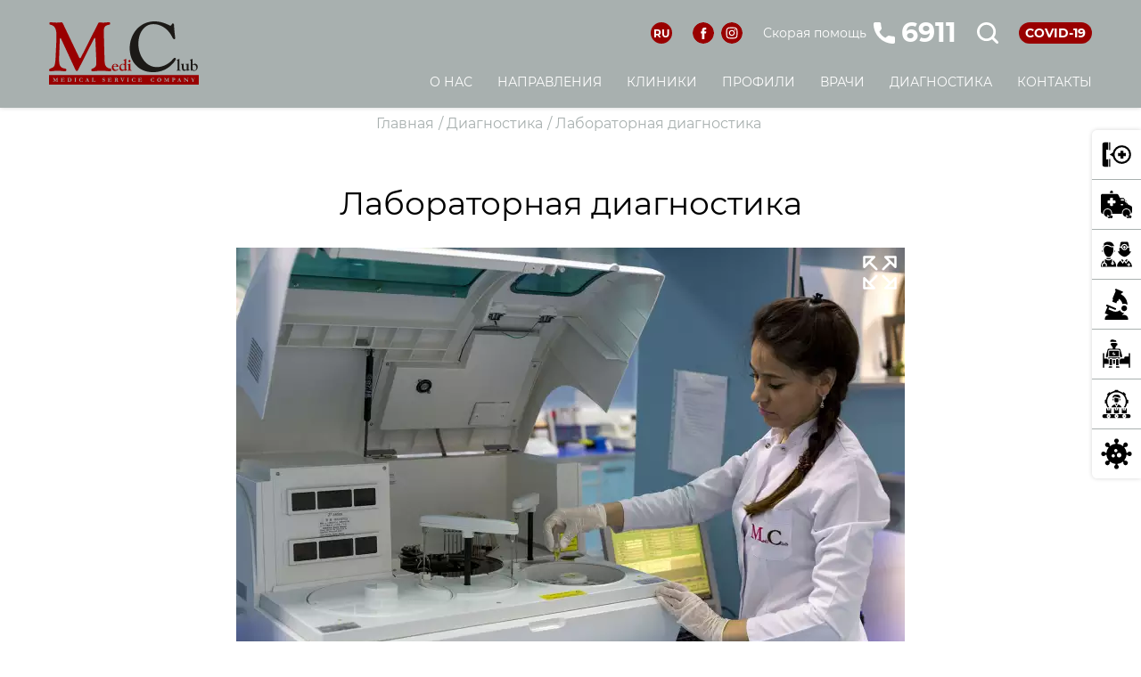

--- FILE ---
content_type: text/html; charset=UTF-8
request_url: https://www.mediclub.az/ru/laboratories
body_size: 18133
content:
<!DOCTYPE html><html lang="ru"><head>
<link rel="dns-prefetch" href="//www.mediclub.az">
<link rel="dns-prefetch" href="//www.googletagmanager.com">
<link rel="dns-prefetch" href="//www.facebook.com">
<link rel="dns-prefetch" href="//www.instagram.com">
<link rel="dns-prefetch" href="//schema.org">
<link rel="dns-prefetch" href="//www.mediadesign.az"><meta charset="UTF-8"><meta http-equiv="X-UA-Compatible" content="IE=edge"><meta name="viewport" content="width=device-width, initial-scale=1.0"><meta name="csrf-token" content="aRsmJXfbqEfnSoatl3f5snW07Iu6Puo9dSkwitrh"><meta name="msapplication-TileColor" content="#ffffff"><meta name="theme-color" content="#ffffff"><link rel="icon" type="image/png" sizes="96x96" href="https://www.mediclub.az/assets/media/fav/favicon-96x96.png"><link rel="icon" type="image/svg+xml" href="https://www.mediclub.az/assets/media/fav/favicon.svg" /><link rel="shortcut icon" href="https://www.mediclub.az/assets/media/fav/favicon.ico" /><link rel="apple-touch-icon" sizes="180x180" href="https://www.mediclub.az/assets/media/fav/apple-touch-icon.png" /><link rel="manifest" href="https://www.mediclub.az/assets/media/fav/site.webmanifest"><link rel="canonical" href="https://www.mediclub.az/ru/laboratories"><title>Лабораторная диагностика ::: Медицинская лаборатория, медицинские лабораторные анализы ::: частные медицинские клиники MediClub Баку Гянджа Азербайджан</title><meta property="og:locale" content="ru_RU" /><meta property="og:title" content="Лабораторная диагностика ::: Медицинская лаборатория, медицинские лабораторные анализы ::: частные медицинские клиники MediClub Баку Гянджа Азербайджан" /><meta property="og:type" content="article" /><meta property="og:url" content="https://www.mediclub.az/ru/laboratories" /><meta property="og:image" content="https://www.mediclub.az/assets/media/img/default_icon_01.png"/><meta property="og:site_name" content="частные медицинские клиники MediClub Баку Гянджа Азербайджан" /><meta name="twitter:title" content="Лабораторная диагностика ::: Медицинская лаборатория, медицинские лабораторные анализы ::: частные медицинские клиники MediClub Баку Гянджа Азербайджан"><meta name="twitter:image" content="https://www.mediclub.az/assets/media/img/default_icon_01.png"><meta name="twitter:card" content="summary_large_image"><meta name="keywords" content="Медицинская лаборатория, медицинские лабораторные анализы"><link rel="stylesheet" href="https://www.mediclub.az/assets/media/css/style.min.css"><script> if (navigator.userAgent.indexOf("Lighthouse") < 1) { (function(w,d,s,l,i){w[l]=w[l]||[];w[l].push({'gtm.start': new Date().getTime(),event:'gtm.js'});var f=d.getElementsByTagName(s)[0], j=d.createElement(s),dl=l!='dataLayer'?'&l='+l:'';j.async=true;j.src= 'https://www.googletagmanager.com/gtm.js?id='+i+dl;f.parentNode.insertBefore(j,f); })(window,document,'script','dataLayer','GTM-MLNPDFP'); } </script>
<style></style>
</head><body><div class="page-wrapper"><header class="header" ><div class="container" data-nosnippet><div class="header__inner"><a href="https://www.mediclub.az/ru" title="частные медицинские клиники MediClub Баку Гянджа Азербайджан ::: Первая частная медицинская клиника в Азербайджане" class="logo logo--main"><img src="https://www.mediclub.az/assets/media/img/mediclub-logo-main.svg" alt="Главная" width="168" height="73" loading="eager" fetchpriority="high"></a><div class="header__dp"><div class="header__dp-board"><div class="devider"></div><div class="langs"><div class="other-langs-wrapper"><ul class="other-langs"><li><a rel="alternate" hreflang="az" href="https://www.mediclub.az/az/laboratories"> AZ </a></li><li><a rel="alternate" hreflang="en" href="https://www.mediclub.az/en/laboratories"> EN </a></li></ul></div><div class="active-lang">RU</div></div><div class="socials-wrapper"><ul class="socials"><li class="socials__item"><a href="https://www.facebook.com/mediclubaz" target="_blank" class="socials__item-link"><svg width="24" height="24"><use xlink:href="#facebook"></use></svg></a></li><li class="socials__item"><a href="https://www.instagram.com/mediclubclinic/" target="_blank" class="socials__item-link"><svg width="24" height="24"><use xlink:href="#insta"></use></svg></a></li></ul></div><a href="tel:6911" class="phone-number phone-number--sm phone-number--white"><span class="phone-number__white-title">Скорая помощь &nbsp;</span><span class="phone-number__icon-wrapper"><svg width="24" height="24"><use xlink:href="#phone"></use></svg></span><span class="phone-number__digits">6911</span></a><button class="search-call"><svg width="24" height="24"><use xlink:href="#search"></use></svg></button><a href="https://www.mediclub.az/ru/pages/covid-19" title="COVID-19" class="plank">COVID-19</a><div class="burger-wrapper"><button class="burger"><span></span><span></span><span></span></button></div></div><div class="menu-wrapper"><ul class="menu"><li class="menu__item"><a href="javascript:void(0);" title="О нас" class="menu__item-link">О нас</a><div class="dropdown-wrapper"><ul class="dropdown"><li class="dropdown__item"><a title="О Компании" class="dropdown__item-link" href="https://www.mediclub.az/ru/pages/about-company">О Компании</a></li><li class="dropdown__item"><a title="История" class="dropdown__item-link" href="https://www.mediclub.az/ru/history">История</a></li><li class="dropdown__item"><a title="Миссия и ценности" class="dropdown__item-link" href="https://www.mediclub.az/ru/pages/mission-and-values">Миссия и ценности</a></li><li class="dropdown__item"><a title="Управление" class="dropdown__item-link" href="https://www.mediclub.az/ru/categories/management">Управление</a></li><li class="dropdown__item"><a title="Правовая информация" class="dropdown__item-link" href="https://www.mediclub.az/ru/categories/licenses_certificates">Правовая информация</a></li><li class="dropdown__item"><a title="MediClub Georgia" class="dropdown__item-link" href="https://www.mediclub.az/ru/pages/mediclub-georgia">MediClub Georgia</a></li><li class="dropdown__item"><a title="Партнеры" class="dropdown__item-link" href="https://www.mediclub.az/ru/partners">Партнеры</a></li><li class="dropdown__item"><a title="Клубная карточка" class="dropdown__item-link" href="https://www.mediclub.az/ru/pages/club-card">Клубная карточка</a></li><li class="dropdown__item"><a title="Кадровая политика" class="dropdown__item-link" href="https://www.mediclub.az/ru/vacancies">Кадровая политика</a></li><li class="dropdown__item"><a title="Новости" class="dropdown__item-link" href="https://www.mediclub.az/ru/categories/news">Новости</a></li><li class="dropdown__item"><a title="Выдача справок и медицинских документов" class="dropdown__item-link" href="https://www.mediclub.az/ru/pages/medical-documentation">Выдача справок и медицинских документов</a></li></ul></div></li><li class="menu__item"><a href="https://www.mediclub.az/ru/categories/directions" title="Направления" class="menu__item-link">Направления</a><div class="dropdown-wrapper"><ul class="dropdown"><li class="dropdown__item"><a title="Поликлиническая помощь" class="dropdown__item-link" href="https://www.mediclub.az/ru/categories/directions/polyclinic-assistance">Поликлиническая помощь</a></li><li class="dropdown__item"><a title="Госпитальная помощь" class="dropdown__item-link" href="https://www.mediclub.az/ru/categories/directions/hospital-care">Госпитальная помощь</a></li><li class="dropdown__item"><a title="Скорая помощь частная служба скорой помощи, оказание экстренной и неотложной медицинской помощи, взрослые педиатрические и бригады неотложной помощи, транспортировка тяжелых пациентов, воздушная медицинская эвакуация" class="dropdown__item-link" href="https://www.mediclub.az/ru/categories/directions/ambulance">Скорая помощь</a></li><li class="dropdown__item"><a title="Педиатрическая помощь uşaq həkimi həkimləri vaksini ushag hekimleri pediatriya pediatrlar xəstəliklərinin diaqnostikası müalicəsi və peyvənd profilaktikası" class="dropdown__item-link" href="https://www.mediclub.az/ru/categories/directions/pediatric-care">Педиатрическая помощь</a></li><li class="dropdown__item"><a title="Стоматологическая помощь Стоматология" class="dropdown__item-link" href="https://www.mediclub.az/ru/categories/directions/dental-care">Стоматологическая помощь</a></li><li class="dropdown__item"><a title="Промышленная медицина təhlükəsizliyi" class="dropdown__item-link" href="https://www.mediclub.az/ru/categories/directions/occupational-health">Промышленная медицина</a></li><li class="dropdown__item"><a title="Медицинская помощь на дому" class="dropdown__item-link" href="https://www.mediclub.az/ru/categories/directions/medical-services-at-home">Медицинская помощь на дому</a></li><li class="dropdown__item"><a title="Аптеки" class="dropdown__item-link" href="https://www.mediclub.az/ru/categories/directions/pharmacies">Аптеки</a></li><li class="dropdown__item"><a title="Тренинг центр ACLS beynəlxalq sertifikat, travmalarda Acil yanaşma oksigen mencmenti, xəstə təhlukəsizliyi, tibbde ünsiyyət bacarıqları, BLS, BFA level1 Afa level 2, AED Təlimi, CPR təlimi" class="dropdown__item-link" href="https://www.mediclub.az/ru/pages/training-center">Тренинг центр</a></li></ul></div></li><li class="menu__item"><a href="https://www.mediclub.az/ru/clinics" title="Клиники" class="menu__item-link">Клиники</a><div class="dropdown-wrapper"><ul class="dropdown"><li class="dropdown__item"><a title="MediClub Poliklinika взрослая поликлиника для взрослых, медицинская помощь, амбулаторный прием, блок для оказания скорой и неотложной помощи, профилактические осмотры при поступлении на работу, экстренная и плановая вакцинация в случае отъезда за рубеж перед планируемой беременностью, дневной стационар" class="dropdown__item-link" href="https://www.mediclub.az/ru/clinics/mediclub-polyclinic">MediClub Poliklinika</a></li><li class="dropdown__item"><a title="MediClub Hospital" class="dropdown__item-link" href="https://www.mediclub.az/ru/clinics/mediclub-hospital">MediClub Hospital</a></li><li class="dropdown__item"><a title="MediClub KIDS Педиатрия" class="dropdown__item-link" href="https://www.mediclub.az/ru/clinics/mediclub-kids">MediClub KIDS</a></li><li class="dropdown__item"><a title="MediClub Dental стом клиника, стоматология, стоматологическая медицинская помощь для взрослых и детей, лечение пломбирование удаление имплантация коррекция отбеливание реставрация сложных молочных зубов мудрости без боли под наркозом и седацией, протезирование установка коронок, исправление прикуса, лечение кариеса острой зубной боли пульпита периодонтита каналов альвеолитов, удаление зубного камня кисты зуба, чистка спиралевидных каналов с загнутыми корнями, терапевтическая хирургическая ортопедическая детская эстетическая стоматология, ортодонтия, установка лингвальных вестибулярных многопетлевых брекетов каппы, зубосохраняющие операции, профилактика диагностика лечение заболеваний полости рта, визиография, рентген зубов, panoram ortopantomoqramma, 3D дентальная компьютерная томография, 3D КТ, CEREC керамическая реставрация зубов" class="dropdown__item-link" href="https://www.mediclub.az/ru/clinics/mediclub-dental">MediClub Dental</a></li><li class="dropdown__item"><a title="MediClub Gəncə" class="dropdown__item-link" href="https://www.mediclub.az/ru/clinics/mediclub-ganja">MediClub Gəncə</a></li></ul></div></li><li class="menu__item"><a href="https://www.mediclub.az/ru/profiles" title="Профили" class="menu__item-link">Профили</a></li><li class="menu__item"><a href="https://www.mediclub.az/ru/doctors" title="Врачи" class="menu__item-link">Врачи</a></li><li class="menu__item"><a href="javascript:void(0);" title="Диагностика" class="menu__item-link">Диагностика</a><div class="dropdown-wrapper"><ul class="dropdown"><li class="dropdown__item"><a title="Лабораторная диагностика Медицинская лаборатория, медицинские лабораторные анализы" class="dropdown__item-link" href="https://www.mediclub.az/ru/laboratories">Лабораторная диагностика</a></li><li class="dropdown__item"><a title="УЗИ-диагностика USM diaqnostikası, sonoqrafiya, uzi, ultasəs şüarları, elastoqrafiya" class="dropdown__item-link" href="https://www.mediclub.az/ru/pages/ultrases-diaqnostikasi">УЗИ-диагностика</a></li><li class="dropdown__item"><a title="Функциональная диагностика" class="dropdown__item-link" href="https://www.mediclub.az/ru/pages/funksional-diaqnostika">Функциональная диагностика</a></li><li class="dropdown__item"><a title="Лучевая диагностика Компьютерная томография КТ, Рентгенография" class="dropdown__item-link" href="https://www.mediclub.az/ru/pages/radiasiya-diaqnostikasi">Лучевая диагностика</a></li><li class="dropdown__item"><a title="Эндоскопическая диагностика" class="dropdown__item-link" href="https://www.mediclub.az/ru/pages/endoskopik-diaqnostika">Эндоскопическая диагностика</a></li></ul></div></li><li class="menu__item"><a href="https://www.mediclub.az/ru/contacts" title="Контакты" class="menu__item-link">Контакты</a></li></ul></div></div></div></div></header><div class="fixed-header-correct"></div><div class="search-wrapper" data-nosnippet><div class="container"><form action="https://www.mediclub.az/ru/search" class="search"><input type="text" name="query" placeholder="ПОИСК"><div class="search__dp"><button data-role="query-search" class="search__dp-item"><svg width="35" height="35"><use xlink:href="#search"></use></svg></button><button data-role="close-search" class="search__dp-item"></button></div></form></div></div><script type="application/ld+json"> { "@context": "https://schema.org", "@type": "BreadcrumbList", "itemListElement": [ { "@type": "ListItem", "position": 1, "name": "Главная", "item": "https://www.mediclub.az/ru" }, { "@type": "ListItem", "position": 2, "name": "Лабораторная диагностика", "item": "https://www.mediclub.az/ru/laboratories" } ] } </script><div class="breadcrumbs"><div class="container"><ul class="breadcrumbs__list"><li class="breadcrumbs__list-item"><a href="https://www.mediclub.az/ru" title="Главная">Главная</a></li><li class="breadcrumbs__list-item "> / <a href="javascript:void();" title="Диагностика">Диагностика</a></li><li class="breadcrumbs__list-item "> / <a href="https://www.mediclub.az/ru/laboratories" title="Лабораторная диагностика">Лабораторная диагностика</a></li></ul></div></div><div data-nosnippet class="sp-wrapper" data-non-cover-elems=".header,.main-slider,.banner"><button class="sp__icon"><span class="sp__icon-line"></span><span class="sp__icon-line"></span></button><div class="sp"><ul class="sp__list"><li class="sp__item"><a href="https://www.mediclub.az/ru/contacts" title="ГОРЯЧИЕ ЛИНИИ" class="sp__item-link"><div class="sp__item-text-wrapper"><span class="sp__item-text">ГОРЯЧИЕ ЛИНИИ</span></div><div class="sp__item-icon"><img src="https://www.mediclub.az/storage/21/hotline.svg" loading="lazy" width="35" height="35" alt="ГОРЯЧИЕ ЛИНИИ"></div></a></li><li class="sp__item"><a href="https://www.mediclub.az/ru/categories/directions/ambulance" title="СКОРАЯ ПОМОЩЬ" class="sp__item-link"><div class="sp__item-text-wrapper"><span class="sp__item-text">СКОРАЯ ПОМОЩЬ</span></div><div class="sp__item-icon"><img src="https://www.mediclub.az/storage/228/ambulance_center_compressed.svg" loading="lazy" width="35" height="35" alt="СКОРАЯ ПОМОЩЬ"></div></a></li><li class="sp__item"><a href="https://www.mediclub.az/ru/doctors" title="ВРАЧИ" class="sp__item-link"><div class="sp__item-text-wrapper"><span class="sp__item-text">ВРАЧИ</span></div><div class="sp__item-icon"><img src="https://www.mediclub.az/storage/230/doctors.svg" loading="lazy" width="35" height="35" alt="ВРАЧИ"></div></a></li><li class="sp__item"><a href="https://www.mediclub.az/ru/laboratories" title="ЛАБОРАТОРНАЯ ДИАГНОСТИКА" class="sp__item-link"><div class="sp__item-text-wrapper"><span class="sp__item-text">ЛАБОРАТОРНАЯ ДИАГНОСТИКА</span></div><div class="sp__item-icon"><img src="https://www.mediclub.az/storage/48/microscope-(1).svg" loading="lazy" width="35" height="35" alt="ЛАБОРАТОРНАЯ ДИАГНОСТИКА"></div></a></li><li class="sp__item"><a href="https://www.mediclub.az/ru/categories/directions/medical-services-at-home" title="ПОМОЩЬ НА ДОМУ" class="sp__item-link"><div class="sp__item-text-wrapper"><span class="sp__item-text">ПОМОЩЬ НА ДОМУ</span></div><div class="sp__item-icon"><img src="https://www.mediclub.az/storage/229/man.svg" loading="lazy" width="35" height="35" alt="ПОМОЩЬ НА ДОМУ"></div></a></li><li class="sp__item"><a href="https://www.mediclub.az/ru/categories/directions/occupational-health" title="ПРОМЫЩЛЕННАЯ МЕДИЦИНА" class="sp__item-link"><div class="sp__item-text-wrapper"><span class="sp__item-text">ПРОМЫЩЛЕННАЯ МЕДИЦИНА</span></div><div class="sp__item-icon"><img src="https://www.mediclub.az/storage/231/manufacturer.svg" loading="lazy" width="35" height="35" alt="ПРОМЫЩЛЕННАЯ МЕДИЦИНА"></div></a></li><li class="sp__item"><a href="https://www.mediclub.az/ru/pages/covid-19" title="COVID-19" class="sp__item-link"><div class="sp__item-text-wrapper"><span class="sp__item-text">COVID-19</span></div><div class="sp__item-icon"><img src="https://www.mediclub.az/storage/80/coronavirus.svg" loading="lazy" width="35" height="35" alt="COVID-19"></div></a></li></ul></div></div><section class="section laboratory"><div class="container"><div class="laboratory__inner"><div class="section-top"><h1 class="section-heading section-heading--centered">Лабораторная диагностика</h1></div><div class="text"><figure><a data-caption="Лабораторная диагностика. Лаборатория MediClub" data-fancybox="gallery" href="https://www.mediclub.az/storage/uploads/rich_text/2jrftdiF5AyBBeL11654621607_1920x1080.jpg"><span class="fs-icon"><svg height="40" width="40"><use xlink:href="#maximize"></use></svg></span><picture><source srcset="https://www.mediclub.az/storage/uploads/rich_text/LAYPhWuLfZvIlzUn1654621606_894x500.webp" type="image/webp" /><source srcset="https://www.mediclub.az/storage/uploads/rich_text/LAYPhWuLfZvIlzUn1654621606_894x500.jpg" type="image/jpeg" /><img alt="Лабораторная диагностика. Лаборатория MediClub" height="596" loading="lazy" src="https://www.mediclub.az/storage/uploads/rich_text/LAYPhWuLfZvIlzUn1654621606_894x500.jpg" width="893" /></picture></a><figcaption>&nbsp;</figcaption></figure><p>Лаборатория MediClub функционирует с 1998 года с момента открытия первой клиники MediClub Poliklinika. На данный момент на базе каждой из клиник MediClub имеется лаборатория.</p><p>Прием, регистрация и исследование биоматериала в лабораториях на базе клиник MediClub Poliklinika и MediClub Hospital осуществляется круглосуточно 7 дней в неделю. Рабочий режим лабораторий клиник MediClub KIDS и MediClub Gəncə с 8.00 до 20.00. Кроме того, возможен забор биоматериала на дому специалистами выездной службы.</p><h2>Лаборатория позволяет выполнять более 1300 видов лабораторных исследований, предназначенных для клинико-диагностических целей.</h2><figure><a data-caption="Лабораторная диагностика. Лаборатория MediClub" data-fancybox="gallery" href="https://www.mediclub.az/storage/uploads/rich_text/b1y4frEvZocYNMvb1654621627_1920x1080.jpg"><span class="fs-icon"><svg height="40" width="40"><use xlink:href="#maximize"></use></svg></span><picture><source srcset="https://www.mediclub.az/storage/uploads/rich_text/AGIxfacdfx4se2vF1654621626_894x500.webp" type="image/webp" /><source srcset="https://www.mediclub.az/storage/uploads/rich_text/AGIxfacdfx4se2vF1654621626_894x500.jpg" type="image/jpeg" /><img alt="Лабораторная диагностика. Лаборатория MediClub" height="596" loading="lazy" src="https://www.mediclub.az/storage/uploads/rich_text/AGIxfacdfx4se2vF1654621626_894x500.jpg" width="893" /></picture></a><figcaption>&nbsp;</figcaption></figure><p>Спектр исследований лаборатории включает: клинические, гематологические, биохимические, коагулологические, аллергологические, гормональные, иммунологические, серологические, микробиологические исследования, определение маркеров воспалительного процесса и аутоиммунных заболеваний, ПЦР-диагностику, лекарственный мониторинг.</p><p>В среднем в год в лаборатории MediClub проводится более 400.000 исследований. За период пандемии COVID-19 нашей лабораторией было проведено более 500.000 ковид-исследований.</p><p>Кроме того, в соответствии с международными стандартами в нашей лаборатории осуществляется химический и бактериологический контроль качества воды по 50 параметрам, включая исследование на Legionella, а также бактериологический анализ пищи для большинства иностранных и многих местных компаний по всей территории Азербайджана.</p><figure><a data-caption="Лабораторная диагностика. Лаборатория MediClub" data-fancybox="gallery" href="https://www.mediclub.az/storage/uploads/rich_text/XQr4BB0hJdtKbkq81654621648_1920x1080.jpg"><span class="fs-icon"><svg height="40" width="40"><use xlink:href="#maximize"></use></svg></span><picture><source srcset="https://www.mediclub.az/storage/uploads/rich_text/vHcRQzEvI0kKZEVk1654621648_894x500.webp" type="image/webp" /><source srcset="https://www.mediclub.az/storage/uploads/rich_text/vHcRQzEvI0kKZEVk1654621648_894x500.jpg" type="image/jpeg" /><img alt="Лабораторная диагностика. Лаборатория MediClub" height="596" loading="lazy" src="https://www.mediclub.az/storage/uploads/rich_text/vHcRQzEvI0kKZEVk1654621648_894x500.jpg" width="893" /></picture></a><figcaption>&nbsp;</figcaption></figure><p>В ноябре 2004 года лаборатория MediClub прошла внешний аудит и аккредитацию LabCred (Великобритания).</p><p>Лаборатория MediClub является первой лабораторией в Азербайджане участвующей в программе внешней оценки качества RİQAS (Великобритания) c 2015 года.</p><p>С 2019 года, лаборатория MediClub, параллельно работает и с программой внешней оценки качества Bio-Rad EQAS&reg; (США).</p><h2>Наша основная задача &ndash; предоставление достоверных результатов исследований. Выбирая нас, Вы выбираете профессионалов!</h2><figure><a data-caption="Лабораторная диагностика. Лаборатория MediClub" data-fancybox="gallery" href="https://www.mediclub.az/storage/uploads/rich_text/spl1ygCn2DvEK9V21654621667_1920x1080.jpg"><span class="fs-icon"><svg height="40" width="40"><use xlink:href="#maximize"></use></svg></span><picture><source srcset="https://www.mediclub.az/storage/uploads/rich_text/F3UPIO5CKAZSKPLO1654621666_894x500.webp" type="image/webp" /><source srcset="https://www.mediclub.az/storage/uploads/rich_text/F3UPIO5CKAZSKPLO1654621666_894x500.jpg" type="image/jpeg" /><img alt="Лабораторная диагностика. Лаборатория MediClub" height="596" loading="lazy" src="https://www.mediclub.az/storage/uploads/rich_text/F3UPIO5CKAZSKPLO1654621666_894x500.jpg" width="893" /></picture></a><figcaption>&nbsp;</figcaption></figure></div></div></div></section><section class="analyzes-section pt-0"><div class="container"><div class="analyzes-section__inner not-fluid"><div class="section-top"><h2 class="section-heading section-heading--centered section-heading--sm">Категории лабораторных анализов</h2></div><div class="analyzes-types"><a href="https://www.mediclub.az/ru/laboratories/general-clinical-tests" title="Общеклинические исследования" class="analyzes-types__item"><div class="analyzes-types__item-icon"><svg width="16" height="16"><use xlink:href="#checked"></use></svg></div><span class="analyzes-types__item-text">Общеклинические исследования</span></a><a href="https://www.mediclub.az/ru/laboratories/biochemical-blood-tests" title="Биохимические исследования крови" class="analyzes-types__item"><div class="analyzes-types__item-icon"><svg width="16" height="16"><use xlink:href="#checked"></use></svg></div><span class="analyzes-types__item-text">Биохимические исследования крови</span></a><a href="https://www.mediclub.az/ru/laboratories/biochemical-urine-tests" title="Биохимические исследования мочи" class="analyzes-types__item"><div class="analyzes-types__item-icon"><svg width="16" height="16"><use xlink:href="#checked"></use></svg></div><span class="analyzes-types__item-text">Биохимические исследования мочи</span></a><a href="https://www.mediclub.az/ru/laboratories/tests-of-hemostasis" title="Исследования гемостаза" class="analyzes-types__item"><div class="analyzes-types__item-icon"><svg width="16" height="16"><use xlink:href="#checked"></use></svg></div><span class="analyzes-types__item-text">Исследования гемостаза</span></a><a href="https://www.mediclub.az/ru/laboratories/immunnological-tests" title="Иммунологические исследования" class="analyzes-types__item"><div class="analyzes-types__item-icon"><svg width="16" height="16"><use xlink:href="#checked"></use></svg></div><span class="analyzes-types__item-text">Иммунологические исследования</span></a><a href="https://www.mediclub.az/ru/laboratories/autoimmune-disease-tests" title="Маркеры аутоиммунных заболеваний" class="analyzes-types__item"><div class="analyzes-types__item-icon"><svg width="16" height="16"><use xlink:href="#checked"></use></svg></div><span class="analyzes-types__item-text">Маркеры аутоиммунных заболеваний</span></a><a href="https://www.mediclub.az/ru/laboratories/bacteriological-tests" title="Бактериологические исследования" class="analyzes-types__item"><div class="analyzes-types__item-icon"><svg width="16" height="16"><use xlink:href="#checked"></use></svg></div><span class="analyzes-types__item-text">Бактериологические исследования</span></a><a href="https://www.mediclub.az/ru/laboratories/molecular-biological-studies-pcr" title="Молекулярно-биологические исследования (ПЦР исследования)" class="analyzes-types__item"><div class="analyzes-types__item-icon"><svg width="16" height="16"><use xlink:href="#checked"></use></svg></div><span class="analyzes-types__item-text">Молекулярно-биологические исследования (ПЦР исследования)</span></a><a href="https://www.mediclub.az/ru/laboratories/allergological-tests" title="Аллергологические исследования" class="analyzes-types__item"><div class="analyzes-types__item-icon"><svg width="16" height="16"><use xlink:href="#checked"></use></svg></div><span class="analyzes-types__item-text">Аллергологические исследования</span></a><a href="https://www.mediclub.az/ru/laboratories/chemical-toxicological-tests" title="Химико-токсикологические исследования" class="analyzes-types__item"><div class="analyzes-types__item-icon"><svg width="16" height="16"><use xlink:href="#checked"></use></svg></div><span class="analyzes-types__item-text">Химико-токсикологические исследования</span></a><a href="https://www.mediclub.az/ru/laboratories/tumor-markers-oncomarkers" title="Онкомаркеры" class="analyzes-types__item"><div class="analyzes-types__item-icon"><svg width="16" height="16"><use xlink:href="#checked"></use></svg></div><span class="analyzes-types__item-text">Онкомаркеры</span></a><a href="https://www.mediclub.az/ru/laboratories/histomorphological-tests" title="Гистоморфологические исследования" class="analyzes-types__item"><div class="analyzes-types__item-icon"><svg width="16" height="16"><use xlink:href="#checked"></use></svg></div><span class="analyzes-types__item-text">Гистоморфологические исследования</span></a><a href="https://www.mediclub.az/ru/laboratories/genetic-tests" title="Генетические исследования" class="analyzes-types__item"><div class="analyzes-types__item-icon"><svg width="16" height="16"><use xlink:href="#checked"></use></svg></div><span class="analyzes-types__item-text">Генетические исследования</span></a><a href="https://www.mediclub.az/ru/laboratories/vitamins" title="Витамины" class="analyzes-types__item"><div class="analyzes-types__item-icon"><svg width="16" height="16"><use xlink:href="#checked"></use></svg></div><span class="analyzes-types__item-text">Витамины</span></a><a href="https://www.mediclub.az/ru/laboratories/complex-laboratory-studies-panels" title="Комплексные лабораторные исследования-Панели" class="analyzes-types__item"><div class="analyzes-types__item-icon"><svg width="16" height="16"><use xlink:href="#checked"></use></svg></div><span class="analyzes-types__item-text">Комплексные лабораторные исследования-Панели</span></a><a href="https://www.mediclub.az/ru/laboratories/tests-for-infections" title="Исследования на инфекции" class="analyzes-types__item"><div class="analyzes-types__item-icon"><svg width="16" height="16"><use xlink:href="#checked"></use></svg></div><span class="analyzes-types__item-text">Исследования на инфекции</span></a><a href="https://www.mediclub.az/ru/laboratories/drug-monitoring" title="Лекарственный мониторинг" class="analyzes-types__item"><div class="analyzes-types__item-icon"><svg width="16" height="16"><use xlink:href="#checked"></use></svg></div><span class="analyzes-types__item-text">Лекарственный мониторинг</span></a><a href="https://www.mediclub.az/ru/laboratories/urine-fecal-examinations" title="Анализы мочи и кала" class="analyzes-types__item"><div class="analyzes-types__item-icon"><svg width="16" height="16"><use xlink:href="#checked"></use></svg></div><span class="analyzes-types__item-text">Анализы мочи и кала</span></a><a href="https://www.mediclub.az/ru/laboratories/determination-level-trace-elements" title="Определение уровня микроэлементов" class="analyzes-types__item"><div class="analyzes-types__item-icon"><svg width="16" height="16"><use xlink:href="#checked"></use></svg></div><span class="analyzes-types__item-text">Определение уровня микроэлементов</span></a></div></div></div></section><div class="section gallery-section bg-gray"><div class="container"><div class="gallery-section__inner"><div class="gallery"><a href="https://www.mediclub.az/storage/223/conversions/Coagulation-2020-april-2021-march-fullHD.jpg" class="gallery__item" data-fancybox="images-gallery" data-caption=""><span class="fs-icon"><svg width="32" height="32"><use xlink:href="#maximize"></use></svg></span><picture class="gallery__item-image"><source srcset="https://www.mediclub.az/storage/223/conversions/Coagulation-2020-april-2021-march-thumbWebp.webp" type="image/webp"><source srcset="https://www.mediclub.az/storage/223/conversions/Coagulation-2020-april-2021-march-thumb.jpg" type="image/jpeg"><img loading="lazy" src="https://www.mediclub.az/storage/223/conversions/Coagulation-2020-april-2021-march-thumb.jpg" width="750" height="500" alt="Лабораторная диагностика"></picture></a><a href="https://www.mediclub.az/storage/224/conversions/Clinical-Chemistry-2020-July-2021-July-fullHD.jpg" class="gallery__item" data-fancybox="images-gallery" data-caption=""><span class="fs-icon"><svg width="32" height="32"><use xlink:href="#maximize"></use></svg></span><picture class="gallery__item-image"><source srcset="https://www.mediclub.az/storage/224/conversions/Clinical-Chemistry-2020-July-2021-July-thumbWebp.webp" type="image/webp"><source srcset="https://www.mediclub.az/storage/224/conversions/Clinical-Chemistry-2020-July-2021-July-thumb.jpg" type="image/jpeg"><img loading="lazy" src="https://www.mediclub.az/storage/224/conversions/Clinical-Chemistry-2020-July-2021-July-thumb.jpg" width="750" height="500" alt="Лабораторная диагностика"></picture></a><a href="https://www.mediclub.az/storage/225/conversions/RIQAS-2021-Clinical-Chemistry-unlocked-fullHD.jpg" class="gallery__item" data-fancybox="images-gallery" data-caption=""><span class="fs-icon"><svg width="32" height="32"><use xlink:href="#maximize"></use></svg></span><picture class="gallery__item-image"><source srcset="https://www.mediclub.az/storage/225/conversions/RIQAS-2021-Clinical-Chemistry-unlocked-thumbWebp.webp" type="image/webp"><source srcset="https://www.mediclub.az/storage/225/conversions/RIQAS-2021-Clinical-Chemistry-unlocked-thumb.jpg" type="image/jpeg"><img loading="lazy" src="https://www.mediclub.az/storage/225/conversions/RIQAS-2021-Clinical-Chemistry-unlocked-thumb.jpg" width="750" height="500" alt="Лабораторная диагностика"></picture></a><a href="https://www.mediclub.az/storage/226/conversions/RIQAS-2021-Immunoassay-I-unlocked-fullHD.jpg" class="gallery__item" data-fancybox="images-gallery" data-caption=""><span class="fs-icon"><svg width="32" height="32"><use xlink:href="#maximize"></use></svg></span><picture class="gallery__item-image"><source srcset="https://www.mediclub.az/storage/226/conversions/RIQAS-2021-Immunoassay-I-unlocked-thumbWebp.webp" type="image/webp"><source srcset="https://www.mediclub.az/storage/226/conversions/RIQAS-2021-Immunoassay-I-unlocked-thumb.jpg" type="image/jpeg"><img loading="lazy" src="https://www.mediclub.az/storage/226/conversions/RIQAS-2021-Immunoassay-I-unlocked-thumb.jpg" width="750" height="500" alt="Лабораторная диагностика"></picture></a><a href="https://www.mediclub.az/storage/227/conversions/RIQAS-2021-Immunoassay-II-unlocked-fullHD.jpg" class="gallery__item" data-fancybox="images-gallery" data-caption=""><span class="fs-icon"><svg width="32" height="32"><use xlink:href="#maximize"></use></svg></span><picture class="gallery__item-image"><source srcset="https://www.mediclub.az/storage/227/conversions/RIQAS-2021-Immunoassay-II-unlocked-thumbWebp.webp" type="image/webp"><source srcset="https://www.mediclub.az/storage/227/conversions/RIQAS-2021-Immunoassay-II-unlocked-thumb.jpg" type="image/jpeg"><img loading="lazy" src="https://www.mediclub.az/storage/227/conversions/RIQAS-2021-Immunoassay-II-unlocked-thumb.jpg" width="750" height="500" alt="Лабораторная диагностика"></picture></a></div></div></div></div><footer class="footer"><div data-nosnippet class="footer__top"><div class="container"><div class="footer__top-inner"><a href="https://www.mediclub.az/ru" title="частные медицинские клиники MediClub Баку Гянджа Азербайджан ::: Первая частная медицинская клиника в Азербайджане" class="logo logo--main"><img src="https://www.mediclub.az/assets/media/img/mediclub-logo-main.svg" alt="Главная" width="168" height="73" loading="eager" fetchpriority="high"></a><div><span class="phone-number__name">Скорая помощь</span><a href="tel:6911" class="phone-number phone-number--lg"><span class="phone-number__icon-wrapper"><span class="phone-number__icon-text">24/7</span><svg width="24" height="24"><use xlink:href="#phone"></use></svg></span><span class="phone-number__digits">6911</span></a></div></div></div></div><div data-nosnippet class="footer__middle"><div class="container"><div class="footer__middle-inner"><div class="socials-wrapper"><ul class="socials"><li class="socials__item"><a href="https://www.facebook.com/mediclubaz" target="_blank" class="socials__item-link"><svg width="24" height="24"><use xlink:href="#facebook"></use></svg></a></li><li class="socials__item"><a href="https://www.instagram.com/mediclubclinic/" target="_blank" class="socials__item-link"><svg width="24" height="24"><use xlink:href="#insta"></use></svg></a></li></ul></div><div class="footer__address"><div class="footer__address-col"><h3 class="footer__address-title">MediClub Poliklinika</h3><a href="tel:+0124970911" class="footer__address-item">(012) 497 09 11</a><a href="tel:+0124970912" class="footer__address-item"> (012) 497 09 12</a><a href="tel:+0124970913" class="footer__address-item"> (012) 497 09 13</a><a href="tel:+0502204811" class="footer__address-item"> (050) 220 48 11</a><a href="tel:+0502255911" class="footer__address-item"> (050) 225 59 11</a><span class="footer__address-item">Узеира Гаджибейли 119, Сабаильский р-н, Баку, AZ1010</span><a href="https://www.mediclub.az/ru/clinics/mediclub-polyclinic#main-office" class="footer__address-item footer__address-item--italic-gray">Показать на карте</a></div><div class="footer__address-col"><h3 class="footer__address-title">MediClub Hospital</h3><a href="tel:+0123100911" class="footer__address-item">(012) 310 09 11</a><a href="tel:+0124988911" class="footer__address-item"> (012) 498 89 11</a><a href="tel:+0125968211" class="footer__address-item"> (012) 596 82 11</a><a href="tel:+0125981911" class="footer__address-item"> (012) 598 19 11</a><a href="tel:+0502504911" class="footer__address-item"> (050) 250 49 11</a><span class="footer__address-item">Ислама Сафарли 33, Ясамальский р-н, Баку, AZ1009</span><a href="https://www.mediclub.az/ru/clinics/mediclub-hospital#main-office" class="footer__address-item footer__address-item--italic-gray">Показать на карте</a></div><div class="footer__address-col"><h3 class="footer__address-title">MediClub KIDS</h3><a href="tel:+0125250919" class="footer__address-item">(012) 525 09 19</a><a href="tel:+0125250929" class="footer__address-item"> (012) 525 09 29</a><a href="tel:+0502000640" class="footer__address-item"> (050) 200 06 40</a><span class="footer__address-item">ул. Иззат Набиева 30А,<br />Баку, AZ 1002</span><a href="https://www.mediclub.az/ru/clinics/mediclub-kids#main-office" class="footer__address-item footer__address-item--italic-gray">Показать на карте</a></div><div class="footer__address-col"><h3 class="footer__address-title">MediClub Dental</h3><a href="tel:+0124971141" class="footer__address-item">(012) 497 11 41</a><a href="tel:+0125251756" class="footer__address-item"> (012) 525 17 56</a><a href="tel:+0502000670" class="footer__address-item"> (050) 200 06 70</a><span class="footer__address-item">İzzət Nəbiyev 28A, Səbail, Bakı, AZ1073</span><a href="https://www.mediclub.az/ru/clinics/mediclub-dental#main-office" class="footer__address-item footer__address-item--italic-gray">Показать на карте</a></div><div class="footer__address-col"><h3 class="footer__address-title">MediClub Gəncə</h3><a href="tel:+0222688744" class="footer__address-item">(022) 268 87 44</a><a href="tel:+0502230451" class="footer__address-item"> (050) 223 04 51</a><span class="footer__address-item">Mİrzə Abbas Abbaszadə 73, Gəncə, AZ2000</span><a href="https://www.mediclub.az/ru/clinics/mediclub-ganja#main-office" class="footer__address-item footer__address-item--italic-gray">Показать на карте</a></div><div class="footer__address-col"><h3 class="footer__address-title">Горячие линии</h3><h4 class="footer__address-subtitle">Для абонентов AZERCELL</h4><span class="footer__address-item"><a href="tel:5611" class="color-red">5611</a> Педиатрия</span><span class="footer__address-item"><a href="tel:6912" class="color-red">6912</a> Вакцинация</span><span class="footer__address-item"><a href="tel:6913" class="color-red">6913</a> Лаборатория</span><h4 class="footer__address-subtitle">Для абонентов BAKCELL</h4><span class="footer__address-item"><a href="tel:611" class="color-red">611</a> Педиатрия</span><span class="footer__address-item"><a href="tel:613" class="color-red">613</a> Лаборатория</span></div></div></div></div></div><div data-nosnippet class="footer__bottom"><div class="container"><div class="footer__bottom-inner"><span class="copyrights">© 2026 МediClub</span><nav class="footer__menu"><a href="https://www.mediclub.az/ru/sitemap" title="Карта сайта" class="footer__menu-item">Карта сайта</a><a href="https://www.mediclub.az/ru/pages/terms-of-use" title="Правила использования сайта" class="footer__menu-item">Правила использования сайта</a><a href="https://www.mediclub.az/ru/pages/privacy-policy" title="Конфиденциальность" class="footer__menu-item">Конфиденциальность</a></nav><span class="creator"> Created by <a href="https://www.mediadesign.az" target="_blank" title="Веб студия Media Design - Заказать создать разработать изготовить собрать произвести открыть сайт высокого уровня. Создание разработка заказ изготовление производство качественных сайтов под ключ SEO продвижение открытие и раскрутка">MediaDesign</a></span></div></div></div></footer><svg display="none"><symbol id="facebook" viewbox="0 0 48 48"><g><path fill-rule="evenodd" clip-rule="evenodd" d="M24 0C10.7452 0 0 10.7452 0 24C0 37.2548 10.7452 48 24 48C37.2548 48 48 37.2548 48 24C48 10.7452 37.2548 0 24 0ZM26.5016 25.0542V38.1115H21.0991V25.0547H18.4V20.5551H21.0991V17.8536C21.0991 14.1828 22.6231 12 26.9532 12H30.5581V16.5001H28.3048C26.6192 16.5001 26.5077 17.1289 26.5077 18.3025L26.5016 20.5546H30.5836L30.1059 25.0542H26.5016Z"/></g></symbol><symbol id="twitter" viewbox="0 0 48 48"><g><path fill-rule="evenodd" clip-rule="evenodd" d="M24 0C10.7452 0 0 10.7452 0 24C0 37.2548 10.7452 48 24 48C37.2548 48 48 37.2548 48 24C48 10.7452 37.2548 0 24 0ZM23.3316 20.338L23.2812 19.5075C23.1301 17.3551 24.4563 15.3891 26.5548 14.6265C27.327 14.3553 28.6364 14.3214 29.4926 14.5587C29.8283 14.6604 30.4663 14.9993 30.9195 15.3044L31.7421 15.8637L32.6486 15.5756C33.1523 15.423 33.8238 15.1688 34.1259 14.9993C34.4113 14.8468 34.6631 14.762 34.6631 14.8129C34.6631 15.101 34.042 16.084 33.5216 16.6263C32.8165 17.389 33.018 17.4568 34.4449 16.9483C35.3011 16.6602 35.3178 16.6602 35.15 16.9822C35.0492 17.1517 34.5288 17.7449 33.9748 18.2872C33.0347 19.2194 32.9844 19.3211 32.9844 20.1007C32.9844 21.304 32.4136 23.8123 31.8428 25.1851C30.7852 27.7612 28.5189 30.422 26.2526 31.7609C23.063 33.6422 18.8157 34.1167 15.24 33.0151C14.0481 32.6422 12 31.6931 12 31.5237C12 31.4728 12.6211 31.405 13.3766 31.3881C14.9546 31.3542 16.5326 30.9135 17.8756 30.1339L18.7822 29.5916L17.7413 29.2357C16.264 28.7272 14.9378 27.5578 14.6021 26.4562C14.5013 26.1003 14.5349 26.0833 15.475 26.0833L16.4487 26.0664L15.6261 25.6766C14.6524 25.1851 13.7627 24.3546 13.3262 23.5072C13.0072 22.8971 12.6044 21.3548 12.7219 21.2362C12.7554 21.1854 13.108 21.287 13.5109 21.4226C14.6692 21.8463 14.8203 21.7446 14.1488 21.0328C12.8897 19.7448 12.5036 17.8296 13.108 16.0162L13.3934 15.2027L14.5013 16.3043C16.7677 18.5245 19.4369 19.8465 22.4922 20.2363L23.3316 20.338Z"/></g></symbol><symbol id="insta" viewbox="0 0 48 48"><g><path fill-rule="evenodd" clip-rule="evenodd" d="M24 0C10.7452 0 0 10.7452 0 24C0 37.2548 10.7452 48 24 48C37.2548 48 48 37.2548 48 24C48 10.7452 37.2548 0 24 0ZM18.7233 11.2773C20.0886 11.2152 20.5249 11.2 24.0012 11.2H23.9972C27.4746 11.2 27.9092 11.2152 29.2746 11.2773C30.6373 11.3397 31.5679 11.5555 32.384 11.872C33.2266 12.1987 33.9386 12.636 34.6506 13.348C35.3627 14.0595 35.8 14.7736 36.128 15.6155C36.4427 16.4294 36.6587 17.3595 36.7227 18.7222C36.784 20.0876 36.8 20.5238 36.8 24.0001C36.8 27.4764 36.784 27.9116 36.7227 29.277C36.6587 30.6391 36.4427 31.5695 36.128 32.3837C35.8 33.2253 35.3627 33.9394 34.6506 34.6509C33.9394 35.3629 33.2264 35.8013 32.3848 36.1283C31.5703 36.4448 30.6391 36.6605 29.2765 36.7229C27.9111 36.7851 27.4762 36.8003 23.9996 36.8003C20.5236 36.8003 20.0876 36.7851 18.7222 36.7229C17.3598 36.6605 16.4294 36.4448 15.615 36.1283C14.7736 35.8013 14.0595 35.3629 13.3483 34.6509C12.6365 33.9394 12.1992 33.2253 11.872 32.3834C11.5557 31.5695 11.34 30.6394 11.2773 29.2767C11.2155 27.9114 11.2 27.4764 11.2 24.0001C11.2 20.5238 11.216 20.0873 11.2771 18.7219C11.3384 17.3598 11.5544 16.4294 11.8717 15.6152C12.1997 14.7736 12.6371 14.0595 13.3491 13.348C14.0606 12.6363 14.7747 12.1989 15.6166 11.872C16.4305 11.5555 17.3606 11.3397 18.7233 11.2773Z"/><path fill-rule="evenodd" clip-rule="evenodd" d="M22.853 13.5067C23.0759 13.5064 23.3158 13.5065 23.5746 13.5066L24.0013 13.5067C27.4189 13.5067 27.824 13.519 29.1736 13.5803C30.4216 13.6374 31.0989 13.8459 31.5501 14.0211C32.1475 14.2531 32.5733 14.5305 33.0211 14.9785C33.4691 15.4265 33.7464 15.8532 33.979 16.4505C34.1542 16.9012 34.363 17.5785 34.4198 18.8265C34.4811 20.1759 34.4944 20.5812 34.4944 23.9972C34.4944 27.4133 34.4811 27.8186 34.4198 29.168C34.3627 30.416 34.1542 31.0933 33.979 31.544C33.747 32.1413 33.4691 32.5667 33.0211 33.0144C32.5731 33.4624 32.1477 33.7398 31.5501 33.9718C31.0995 34.1478 30.4216 34.3558 29.1736 34.4128C27.8242 34.4742 27.4189 34.4875 24.0013 34.4875C20.5834 34.4875 20.1783 34.4742 18.8289 34.4128C17.5809 34.3552 16.9036 34.1467 16.4521 33.9715C15.8548 33.7395 15.4281 33.4621 14.9801 33.0141C14.5321 32.5661 14.2548 32.1405 14.0222 31.5429C13.847 31.0923 13.6382 30.4149 13.5814 29.1669C13.5201 27.8176 13.5078 27.4122 13.5078 23.994C13.5078 20.5759 13.5201 20.1727 13.5814 18.8233C13.6385 17.5753 13.847 16.898 14.0222 16.4468C14.2542 15.8494 14.5321 15.4228 14.9801 14.9748C15.4281 14.5268 15.8548 14.2494 16.4521 14.0169C16.9033 13.8409 17.5809 13.6329 18.8289 13.5755C20.0097 13.5222 20.4674 13.5062 22.853 13.5035V13.5067ZM30.8339 15.6321C29.9859 15.6321 29.2978 16.3193 29.2978 17.1676C29.2978 18.0156 29.9859 18.7036 30.8339 18.7036C31.6819 18.7036 32.3699 18.0156 32.3699 17.1676C32.3699 16.3196 31.6819 15.6316 30.8339 15.6316V15.6321ZM17.4279 24.0002C17.4279 20.3701 20.3709 17.4269 24.001 17.4268C27.6312 17.4268 30.5736 20.37 30.5736 24.0002C30.5736 27.6304 27.6314 30.5723 24.0013 30.5723C20.3711 30.5723 17.4279 27.6304 17.4279 24.0002Z"/><path d="M24.0012 19.7334C26.3575 19.7334 28.2679 21.6436 28.2679 24.0001C28.2679 26.3564 26.3575 28.2668 24.0012 28.2668C21.6447 28.2668 19.7345 26.3564 19.7345 24.0001C19.7345 21.6436 21.6447 19.7334 24.0012 19.7334Z"/></g></symbol><symbol id="whatsapp" viewbox="0 0 48 48"><g><path fill-rule="evenodd" clip-rule="evenodd" d="M0 24C0 37.2548 10.7452 48 24 48C37.2548 48 48 37.2548 48 24C48 10.7452 37.2548 0 24 0C10.7452 0 0 10.7452 0 24ZM39.0621 23.0815C39.059 30.9483 32.6595 37.3493 24.7911 37.3525H24.7852C22.3967 37.3517 20.0498 36.7524 17.9653 35.6155L10.4 37.6L12.4246 30.2048C11.1757 28.0405 10.5186 25.5855 10.5196 23.0702C10.5228 15.2017 16.9248 8.8 24.7909 8.8C28.6086 8.80165 32.1918 10.2879 34.8862 12.9854C37.5806 15.6828 39.0637 19.2683 39.0621 23.0815Z"/><path fill-rule="evenodd" clip-rule="evenodd" d="M13.8265 34.2096L18.3159 33.0319L18.749 33.289C20.5702 34.3697 22.6578 34.9415 24.7863 34.9424H24.7911C31.3289 34.9424 36.6499 29.6212 36.6526 23.0807C36.6538 19.9112 35.4212 16.9311 33.1817 14.689C30.9422 12.4469 27.964 11.2115 24.7958 11.2104C18.2529 11.2104 12.9318 16.5311 12.9292 23.0711C12.9283 25.3124 13.5554 27.4951 14.7428 29.3836L15.0248 29.8324L13.8265 34.2096ZM31.4924 26.1541C31.7411 26.2743 31.9091 26.3554 31.9808 26.4751C32.0699 26.6238 32.0699 27.3378 31.7729 28.1709C31.4756 29.0038 30.0511 29.764 29.3659 29.8663C28.7516 29.9582 27.9742 29.9965 27.12 29.725C26.602 29.5607 25.9379 29.3413 25.0871 28.9739C21.7442 27.5304 19.485 24.2904 19.0581 23.678C19.0282 23.6351 19.0072 23.6051 18.9956 23.5896L18.9927 23.5857C18.804 23.3339 17.5395 21.6468 17.5395 19.9008C17.5395 18.2583 18.3464 17.3973 18.7178 17.001C18.7432 16.9739 18.7666 16.9489 18.7876 16.926C19.1144 16.569 19.5008 16.4798 19.7385 16.4798C19.9762 16.4798 20.2141 16.482 20.4219 16.4924C20.4475 16.4937 20.4742 16.4935 20.5018 16.4934C20.7096 16.4921 20.9686 16.4906 21.2242 17.1045C21.3225 17.3408 21.4664 17.691 21.6181 18.0603C21.9249 18.8074 22.264 19.6328 22.3236 19.7522C22.4128 19.9307 22.4722 20.1389 22.3533 20.377C22.3355 20.4127 22.319 20.4464 22.3032 20.4785C22.214 20.6608 22.1483 20.7949 21.9968 20.9718C21.9372 21.0414 21.8756 21.1164 21.814 21.1913C21.6914 21.3407 21.5687 21.4901 21.4619 21.5965C21.2834 21.7743 21.0975 21.9673 21.3055 22.3243C21.5135 22.6813 22.2292 23.8489 23.2893 24.7945C24.4288 25.8109 25.4192 26.2405 25.9212 26.4583C26.0192 26.5008 26.0986 26.5352 26.1569 26.5644C26.5133 26.7429 26.7214 26.7131 26.9294 26.4751C27.1374 26.2372 27.8208 25.4339 28.0585 25.0769C28.2961 24.7201 28.534 24.7795 28.8608 24.8985C29.1877 25.0176 30.9408 25.8801 31.2974 26.0586C31.367 26.0935 31.4321 26.1249 31.4924 26.1541Z"/></g></symbol><symbol id="search" viewbox="0 0 359.9 360"><g><path d="M353.7,323.6l-69.2-69.2c21-27.4,32.5-60.7,32.5-95.9c0-42.3-16.5-82.1-46.4-112.1C240.6,16.5,200.8,0,158.4,0C116.1,0,76.3,16.5,46.4,46.4c-61.8,61.8-61.8,162.4,0,224.2c29.9,29.9,69.7,46.4,112.1,46.4c35.1,0,68.4-11.5,95.9-32.5l69.2,69.2c4.2,4.2,9.6,6.3,15.1,6.3c5.5,0,10.9-2.1,15.1-6.3C362,345.4,362,331.9,353.7,323.6z M76.5,240.4c-45.2-45.2-45.2-118.7,0-163.8c21.9-21.9,51-33.9,81.9-33.9c30.9,0,60,12.1,81.9,33.9c21.9,21.9,33.9,51,33.9,81.9c0,30.9-12.1,60-33.9,81.9s-51,33.9-81.9,33.9C127.5,274.4,98.4,262.3,76.5,240.4z"/></g></symbol><symbol id="phone" viewbox="0 0 384 384"><g><path d="M353.188,252.052c-23.51,0-46.594-3.677-68.469-10.906c-10.719-3.656-23.896-0.302-30.438,6.417l-43.177,32.594 c-50.073-26.729-80.917-57.563-107.281-107.26l31.635-42.052c8.219-8.208,11.167-20.198,7.635-31.448 c-7.26-21.99-10.948-45.063-10.948-68.583C132.146,13.823,118.323,0,101.333,0H30.813C13.823,0,0,13.823,0,30.813 C0,225.563,158.438,384,353.188,384c16.99,0,30.813-13.823,30.813-30.813v-70.323C384,265.875,370.177,252.052,353.188,252.052z"/></g></symbol><symbol id="fax" viewbox="0 0 280 280"><g><path d="M50,258H18c-8.837,0-16-7.163-16-16V98c0-8.837,7.163-16,16-16h32c8.837,0,16,7.163,16,16v144C66,250.837,58.837,258,50,258z M242,82V34.811L209.188,2H98v80c-8.84,0-16,7.16-16,16v144c0,8.84,7.16,16,16,16h144c8.84,0,16-7.16,16-16V98C258,89.16,250.84,82,242,82z M138,226h-24v-16h24V226z M138,194h-24v-16h24V194z M138,162h-24v-16h24V162z M182,226h-24v-16h24V226z M182,194h-24v-16h24V194z M182,162h-24v-16h24V162z M226,226h-24v-16h24V226z M226,194h-24v-16h24V194z M226,162h-24v-16h24V162z M226,115H114V18h88v24h24V115z M130,58h80v12h-80V58z M130,86h80v12h-80V86z"/></g></symbol><symbol id="maximize" viewbox="0 0 128 128"><g><path d="m120 4h-36c-1.617 0-3.078.973-3.695 2.469-.621 1.496-.277 3.215.867 4.359l15.172 15.172-23.172 23.172c-1.563 1.563-1.563 4.094 0 5.656.781.781 1.805 1.172 2.828 1.172s2.047-.391 2.828-1.172l23.172-23.172 15.172 15.172c.766.766 1.789 1.172 2.828 1.172.516 0 1.035-.098 1.531-.305 1.496-.617 2.469-2.078 2.469-3.695v-36c0-2.211-1.789-4-4-4zm-4 30.344-22.344-22.344h22.344zm-61.172 14.828-23.172-23.172 15.172-15.172c1.145-1.145 1.488-2.863.867-4.359-.617-1.496-2.078-2.469-3.695-2.469h-36c-2.211 0-4 1.789-4 4v36c0 1.617.973 3.078 2.469 3.695.496.207 1.015.305 1.531.305 1.039 0 2.063-.406 2.828-1.172l15.172-15.172 23.172 23.172c.781.781 1.805 1.172 2.828 1.172s2.047-.391 2.828-1.172c1.563-1.562 1.563-4.094 0-5.656zm-42.828-37.172h22.344l-22.344 22.344zm109.531 68.305c-1.496-.629-3.215-.277-4.359.867l-15.172 15.172-23.172-23.172c-1.563-1.563-4.094-1.563-5.656 0s-1.563 4.094 0 5.656l23.172 23.172-15.172 15.172c-1.145 1.145-1.488 2.863-.867 4.359.617 1.496 2.078 2.469 3.695 2.469h36c2.211 0 4-1.789 4-4v-36c0-1.617-.973-3.078-2.469-3.695zm-5.531 35.695h-22.344l22.344-22.344zm-61.172-42.828c-1.563-1.563-4.094-1.563-5.656 0l-23.172 23.172-15.172-15.172c-1.145-1.145-2.863-1.492-4.359-.867-1.496.617-2.469 2.078-2.469 3.695v36c0 2.211 1.789 4 4 4h36c1.617 0 3.078-.973 3.695-2.469.621-1.496.277-3.215-.867-4.359l-15.172-15.172 23.172-23.172c1.563-1.562 1.563-4.094 0-5.656zm-42.828 42.828v-22.344l22.344 22.344z"/></g></symbol><symbol id="portfolio" viewbox="0 0 512 450"><g><path d="M211,240h90v30h-90V240z"/><path d="M415.4,270H331v15c0,8.3-6.7,15-15,15H196c-8.3,0-15-6.7-15-15v-15H96.6c-19.4,0-36.5-12.4-42.7-30.8L0,77.4V405 c0,24.8,20.2,45,45,45h422c24.8,0,45-20.2,45-45V77.4l-53.9,161.8C451.9,257.6,434.8,270,415.4,270z"/><path d="M316,0H196c-24.8,0-45,20.2-45,45v15H25.8l56.6,169.7c2.1,6.1,7.8,10.3,14.2,10.3H181v-15c0-8.3,6.7-15,15-15h120 c8.3,0,15,6.7,15,15v15h84.4c6.5,0,12.2-4.1,14.2-10.3L486.2,60H361V45C361,20.2,340.8,0,316,0z M181,60V45c0-8.3,6.7-15,15-15h120 c8.3,0,15,6.7,15,15v15H181z"/></g></symbol><symbol id="graduation-hat" viewbox="0 0 512 512"><g><path d="m511.956 474.85-7.699-100.088c-1.486-19.332-14.688-35.357-32.257-41.29v-197.472c0-5.892-3.448-11.237-8.816-13.666l-221-100c-3.931-1.778-8.437-1.778-12.367 0l-221 100c-5.368 2.429-8.817 7.774-8.817 13.666s3.449 11.237 8.816 13.666l221 100c1.965.889 4.074 1.334 6.184 1.334s4.218-.445 6.184-1.334l199.816-90.415v174.22c-17.568 5.933-30.771 21.958-32.257 41.29l-7.699 100.088c-.32 4.166 1.111 8.276 3.95 11.342s6.828 4.809 11.006 4.809h80c4.178 0 8.167-1.743 11.006-4.808 2.839-3.066 4.27-7.177 3.95-11.342z"/><path d="m236 281c-6.44 0-12.681-1.346-18.55-4.001l-146.45-66.267v89.634c0 7.743 3.128 19.222 18.029 29.94 8.893 6.396 21.187 12.008 36.54 16.679 29.707 9.037 68.926 14.015 110.431 14.015s80.724-4.978 110.432-14.015c15.353-4.671 27.646-10.282 36.539-16.679 14.901-10.718 18.029-22.197 18.029-29.94v-89.635l-146.449 66.266c-5.87 2.657-12.111 4.003-18.551 4.003z"/></g></symbol><symbol id="presentation" viewbox="0 -32 512 512"><g><path d="m464.871094 0h-224.941406c-26.03125 0-47.128907 21.101562-47.128907 47.128906v110.800782c11.890625 5.910156 24.738281 12.300781 36.730469 18.261718l18.347656-36.710937c11.109375-22.199219 38.191406-31.21875 60.382813-20.128907 22.238281 11.128907 31.25 38.136719 20.117187 60.378907l-32.707031 65.429687c.867187 8.660156.097656 17.390625-2.34375 25.839844h21.59375l-56.953125 156.609375c-3.378906 9.289063 3.152344 20.128906 14.101562 20.128906 6.121094 0 11.878907-3.777343 14.089844-9.878906l60.679688-166.859375h10.511718l61.296876 166.910156c2.230468 6.070313 7.972656 9.828125 14.089843 9.828125 10.230469 0 17.730469-10.21875 14.070313-20.167969l-57.5-156.570312h75.5625c26.027344 0 47.128906-21.101562 47.128906-47.128906v-176.742188c0-26.027344-21.101562-47.128906-47.128906-47.128906zm-32.140625 206.738281h-67.300781c-8.28125 0-15-6.71875-15-15 0-8.289062 6.71875-15 15-15h67.300781c8.289062 0 15 6.710938 15 15 0 8.28125-6.710938 15-15 15zm0-56.238281h-67.300781c-8.28125 0-15-6.710938-15-15 0-8.28125 6.71875-15 15-15h67.300781c8.289062 0 15 6.71875 15 15 0 8.289062-6.710938 15-15 15zm0-56.230469h-160.660157c-8.289062 0-15-6.71875-15-15s6.710938-15 15-15h160.660157c8.289062 0 15 6.71875 15 15s-6.710938 15-15 15zm0 0"/><path d="m263.921875 264.566406c2.710937-7.941406 2.691406-16.238281.402344-23.808594l37.226562-74.445312c3.703125-7.410156.703125-16.421875-6.707031-20.125-7.40625-3.707031-16.417969-.703125-20.125 6.707031l-31.75 63.492188c-18.976562-9.449219-47.808594-23.785157-71.035156-35.335938-21.609375-10.746093-37.03125-20.382812-63.34375-20.382812h-13.253906c20.488281 0 38.773437-9.429688 50.742187-24.1875 9.132813-11.230469 14.59375-25.542969 14.59375-41.140625 0-36.089844-29.25-65.339844-65.34375-65.339844-36.078125 0-65.328125 29.25-65.328125 65.339844 0 17.332031 6.75 33.082031 17.761719 44.769531 11.90625 12.660156 28.816406 20.558594 47.5625 20.5625-25.132813 0-49.703125 10.183594-67.378907 27.90625-18.019531 17.972656-27.945312 41.917969-27.945312 67.425781v48.199219c0 20.75 13.472656 38.40625 32.132812 44.6875v83.84375c0 8.285156 6.714844 15 15 15h96.398438c8.285156 0 15-6.714844 15-15v-168.535156c14.222656 7.109375 32.90625 16.449219 48.023438 24.011719 10.597656 5.296874 22.980468 5.773437 34.023437 1.28125 11.011719-4.53125 19.5-13.550782 23.285156-24.75.019531-.058594.039063-.117188.058594-.175782zm0 0"/></g></symbol><symbol id="member-card" viewbox="0 0 512 512"><g><path d="m351 151h70v30h-70z"/><path d="m138.618 251.022c-4.808-7.16-7.618-15.768-7.618-25.022 0-24.813 20.187-45 45-45s45 20.187 45 45c0 9.254-2.81 17.862-7.618 25.022 18.303 10.571 31.759 28.632 36.109 49.978h11.509v-150h-170v150h11.509c4.351-21.346 17.807-39.407 36.109-49.978z"/><path d="m176 271c-19.556 0-36.239 12.539-42.43 30h84.859c-6.19-17.461-22.873-30-42.429-30z"/><circle cx="176" cy="226" r="15"/><path d="m457 61h-402c-30.327 0-55 24.673-55 55v280c0 30.327 24.673 55 55 55h402c30.327 0 55-24.673 55-55v-280c0-30.327-24.673-55-55-55zm-136 75c0-8.284 6.716-15 15-15h100c8.284 0 15 6.716 15 15v60c0 8.284-6.716 15-15 15h-100c-8.284 0-15-6.716-15-15zm15 105h100c8.284 0 15 6.716 15 15s-6.716 15-15 15h-100c-8.284 0-15-6.716-15-15s6.716-15 15-15zm0 60h100c8.284 0 15 6.716 15 15s-6.716 15-15 15h-100c-8.284 0-15-6.716-15-15s6.716-15 15-15zm-275-165c0-8.284 6.716-15 15-15h200c8.284 0 15 6.716 15 15v180c0 8.284-6.716 15-15 15h-200c-8.284 0-15-6.716-15-15zm385 255h-370c-8.284 0-15-6.716-15-15s6.716-15 15-15h370c8.284 0 15 6.716 15 15s-6.716 15-15 15z"/></g></symbol><symbol id="microscope" viewbox="0 0 512.002 512.002"><g><g><g><path d="M412.258,173.326c-18.865-34.828-48.135-63.18-83.359-81.077l8.395-20.266l14.428,5.976l11.484-27.726L241.932,0 l-11.484,27.726l14.429,5.977l-55.465,133.902l12.489,5.173l-16.524,39.893l67.439,27.935l16.524-39.894l12.489,5.173 l15.218-36.74c30.812,17.912,51.198,49.418,55.29,84.387c0.422-0.184,0.835-0.382,1.261-0.559 c18.819-7.792,39.546-7.792,58.363,0.002c9.184,3.804,17.214,9.221,23.936,15.768C436.23,235.693,428.158,202.678,412.258,173.326 z"/></g></g><g><g><path d="M382.463,431.973h-38.04c14.374-9.03,27.545-19.902,39.123-32.314c-0.289,0.003-0.577,0.016-0.865,0.016 c-9.707,0-19.569-1.865-29.08-5.805c-19.265-7.981-33.521-22.999-41.043-40.847c-31.633,26.314-76.002,33.778-115.183,17.548 l-73.443-30.422l12.78-30.853l103.374,42.82l11.484-27.726l-156.93-65.003l-11.484,27.726l25.83,10.699l-12.78,30.853 l-31.688,76.503l64.737,26.815c-35.677,0.208-64.641,29.288-64.641,65.014v15.005h382.873v-15.005 C447.485,461.143,418.316,431.973,382.463,431.973z"/></g></g><g><g><path d="M425.502,305.725c-4.728-11.412-13.614-20.299-25.027-25.027c-11.413-4.729-23.983-4.728-35.393-0.001 c-11.412,4.727-20.299,13.614-25.027,25.027c-9.756,23.56,1.471,50.662,25.028,60.42c23.559,9.76,50.661-1.469,60.419-25.027 C430.23,329.706,430.23,317.136,425.502,305.725z"/></g></g></g></symbol><symbol id="hand" viewbox="0 0 512 512"><g><path d="m160.542 477.288c0 9.572 7.784 17.356 17.356 17.356s17.356-7.784 17.356-17.356v-104.135h-34.712z"/><path d="m264.678 371.556v105.732c0 9.572 7.784 17.356 17.356 17.356s17.356-7.78417.356-17.356v-121.491h-18.953c-2.621 7.35-8.409 13.138-15.759 15.759z"/><path d="m175.998 217.166c1.241-1.857 1.9-4.027 1.9-6.265 0-6.239-5.068-11.307-11.307-11.307-15.594 0-29.757 9.806-35.224 24.411l-8.678 23.135c-4.903 13.078-17.59 21.877-31.57 21.877v-17.356c6.786 0 12.939-4.27 15.325-10.613l8.678-23.135c2.36-6.3 5.832-11.984 10.127-16.87-1.05-8.235-3.454-16.15-7.177-23.595l-3.133-6.274 12.583-10.066c20.983-16.801 33.02-41.845 33.02-68.721 0-7.88-6.404-14.284-14.284-14.284-3.567 0-6.734 2.143-8.062 5.458l-1.085 2.716c-8.34 20.844-20.619 39.467-36.5 55.348l-25.808 25.808c-6.595 6.595-10.96 15.317-12.271 24.55l-5.311 37.211c-6.344 44.423-24.602 86.207-52.884 121.032v149.261c42.027-44.44 75.09-97.896 95.987-155.336l1.18-3.254 3.089-1.545c19.187-9.589 32.456-28.004 35.493-49.239l.677-4.773c1.831-12.774 6.569-25.175 13.711-35.883z"/><path d="m212.61 494.644c0 9.572 7.784 17.356 17.356 17.356s17.356-7.784 17.356-17.356v-121.491h-34.712z"/><path d="m321.371 371.443-2.031-14.241c-.069-.477-.208-.937-.286-1.414h-2.308v104.136c0 9.572 7.784 17.356 17.356 17.356s17.356-7.784 17.356-17.356v-44.362c-16.107-9.216-27.44-25.557-30.087-44.119z"/><path d="m446.073 360.7-33.253-104.5c-4.938-15.534-16.141-28.629-30.72-35.918l-13.286-6.647v91.431l2.022 5.398c2.386 6.352 8.548 10.622 15.334 10.622v17.356c-13.972 0-26.667-8.791-31.588-21.877l-8.695-23.161c-5.467-14.588-19.612-24.385-35.189-24.385-6.257 0-11.307 5.068-11.307 11.299 0 2.239.66 4.408 1.9 6.283l21.521 32.291c7.142 10.7 11.88 23.109 13.711 35.866l2.031 14.241c2.126 14.891 12.036 27.822 25.852 33.749l36.942 15.829 42.478 93.423h63.835v-48.51c-28.108-28.915-49.36-64.382-61.588-102.79z"/><path d="m286.85 296.222c-3.159-4.729-4.816-10.231-4.816-15.898 0-15.811 12.835-28.663 28.62-28.663 15.846 0 30.546 7.02 40.804 18.389v-70.456c0-28.715-23.352-52.068-52.068-52.068v-17.356c12.652 0 24.489 3.454 34.712 9.39v-139.56h-173.56v64.312c10.249 5.241 17.356 15.794 17.356 28.073 0 32.178-14.405 62.16-39.537 82.258l-1.857 1.475c1.684 4.139 3.055 8.366 4.105 12.687 7.845-4.217 16.748-6.569 25.982-6.569 15.811 0 28.663 12.852 28.663 28.663 0 5.667-1.658 11.169-4.816 15.898l-21.521 32.299c-5.71 8.565-9.511 18.484-10.969 28.698l-.677 4.773c-1.857 13.017-6.777 25.175-14.084 35.649v18.901c0 4.782 3.888 8.678 8.678 8.678h104.135c4.79 0 8.678-3.896 8.678-8.678 0-14.353-11.681-26.034-26.034-26.034h-50.922l8.99-13.494c10.396-15.603 15.898-33.757 15.898-52.502v-3.428h17.356v3.428c0 16.974-3.801 33.532-11.099 48.64h19.777c20.949 0 38.478 14.935 42.513 34.712h32.594c-1.553-3.436-3.289-6.795-5.38-9.928zm-72.773-70.595h-1.467v-17.356h1.467c28.177 0 54.697-15.013 69.198-39.181l14.883 8.93c-17.625 29.366-49.838 47.607-84.081 47.607z"/></g></symbol><symbol id="arrow-left" viewbox="0 0 128 128"><g><path d="m84 108c-1.023 0-2.047-.391-2.828-1.172l-40-40c-1.563-1.563-1.563-4.094 0-5.656l40-40c1.563-1.563 4.094-1.563 5.656 0s1.563 4.094 0 5.656l-37.172 37.172 37.172 37.172c1.563 1.563 1.563 4.094 0 5.656-.781.781-1.805 1.172-2.828 1.172z"/></g></symbol><symbol id="arrow-right" viewbox="0 0 192 352"><g><path d="M16,352c-4.1,0-8.2-1.6-11.3-4.7c-6.3-6.3-6.3-16.4,0-22.6L153.4,176L4.7,27.3c-6.3-6.3-6.3-16.4,0-22.6s16.4-6.3,22.6,0l160,160c6.3,6.3,6.3,16.4,0,22.6l-160,160C24.2,350.4,20.1,352,16,352L16,352z"/></g></symbol><symbol id="checked" viewbox="0 0 512 512"><g><g><path d="M497.36,69.995c-7.532-7.545-19.753-7.558-27.285-0.032L238.582,300.845l-83.522-90.713 c-7.217-7.834-19.419-8.342-27.266-1.126c-7.841,7.217-8.343,19.425-1.126,27.266l97.126,105.481 c3.557,3.866,8.535,6.111,13.784,6.22c0.141,0.006,0.277,0.006,0.412,0.006c5.101,0,10.008-2.026,13.623-5.628L497.322,97.286 C504.873,89.761,504.886,77.54,497.36,69.995z"/></g></g><g><g><path d="M492.703,236.703c-10.658,0-19.296,8.638-19.296,19.297c0,119.883-97.524,217.407-217.407,217.407 c-119.876,0-217.407-97.524-217.407-217.407c0-119.876,97.531-217.407,217.407-217.407c10.658,0,19.297-8.638,19.297-19.296 C275.297,8.638,266.658,0,256,0C114.84,0,0,114.84,0,256c0,141.154,114.84,256,256,256c141.154,0,256-114.846,256-256 C512,245.342,503.362,236.703,492.703,236.703z"/></g></g></symbol><symbol id="link" viewbox="0 0 511.997 511.997"><g><path d="M211.26,389.24l-60.331,60.331c-25.012,25.012-65.517,25.012-90.508,0.005c-24.996-24.996-24.996-65.505-0.005-90.496l120.683-120.683c24.991-24.992,65.5-24.992,90.491,0c8.331,8.331,21.839,8.331,30.17,0c8.331-8.331,8.331-21.839,0-30.17c-41.654-41.654-109.177-41.654-150.831,0L30.247,328.909c-41.654,41.654-41.654,109.177,0,150.831c41.649,41.676,109.177,41.676,150.853,0l60.331-60.331c8.331-8.331,8.331-21.839,0-30.17S219.591,380.909,211.26,389.24z"/><path d="M479.751,30.24c-41.654-41.654-109.199-41.654-150.853,0l-72.384,72.384c-8.331,8.331-8.331,21.839,0,30.17c8.331,8.331,21.839,8.331,30.17,0l72.384-72.384c24.991-24.992,65.521-24.992,90.513,0c24.991,24.991,24.991,65.5,0,90.491L316.845,283.638c-24.992,24.992-65.5,24.992-90.491,0c-8.331-8.331-21.839-8.331-30.17,0s-8.331,21.839,0,30.17c41.654,41.654,109.177,41.654,150.831,0l132.736-132.736C521.405,139.418,521.405,71.894,479.751,30.24z"/></g></symbol><symbol id="download" viewbox="0 0 512 512"><g><path d="M240.915,420.418c0.004,0.004,0.008,0.007,0.012,0.011c0.493,0.492,1.012,0.959,1.551,1.402c0.247,0.203,0.508,0.379,0.762,0.57c0.303,0.227,0.6,0.462,0.915,0.673c0.304,0.203,0.619,0.379,0.931,0.565c0.286,0.171,0.565,0.35,0.859,0.507c0.318,0.17,0.645,0.314,0.97,0.467c0.306,0.145,0.608,0.298,0.922,0.428c0.315,0.13,0.637,0.236,0.957,0.35c0.337,0.121,0.669,0.25,1.013,0.354c0.32,0.097,0.645,0.168,0.969,0.249c0.351,0.089,0.698,0.187,1.056,0.258c0.375,0.074,0.753,0.118,1.13,0.172c0.311,0.044,0.618,0.104,0.933,0.135c1.4,0.138,2.811,0.138,4.211,0c0.315-0.031,0.622-0.09,0.933-0.135c0.377-0.054,0.755-0.098,1.13-0.172c0.358-0.071,0.705-0.169,1.056-0.258c0.323-0.081,0.649-0.152,0.969-0.249c0.344-0.104,0.677-0.233,1.013-0.354c0.32-0.115,0.642-0.22,0.957-0.35c0.314-0.13,0.616-0.283,0.922-0.428c0.325-0.153,0.652-0.297,0.97-0.467c0.294-0.157,0.573-0.337,0.859-0.507c0.312-0.186,0.627-0.362,0.931-0.565c0.315-0.211,0.612-0.446,0.915-0.673c0.254-0.19,0.515-0.367,0.762-0.57c0.539-0.443,1.058-0.909,1.551-1.402c0.004-0.004,0.008-0.007,0.012-0.011l149.333-149.333c8.331-8.331,8.331-21.839,0-30.17s-21.839-8.331-30.17,0L277.333,353.83V21.333C277.333,9.551,267.782,0,256,0s-21.333,9.551-21.333,21.333V353.83L121.752,240.915c-8.331-8.331-21.839-8.331-30.17,0s-8.331,21.839,0,30.17L240.915,420.418z"/><path d="M405.333,469.333H106.667c-11.782,0-21.333,9.551-21.333,21.333S94.885,512,106.667,512h298.667c11.782,0,21.333-9.551,21.333-21.333S417.115,469.333,405.333,469.333z"/></g></symbol><symbol id="location" viewbox="0 0 25 25"><g><path d="M12.5,0A9.24,9.24,0,0,0,3,9.41c0,7.88,8.8,15.17,9.17,15.47a.5.5,0,0,0,.65,0C13.21,24.53,22,16.51,22,9.41A9.24,9.24,0,0,0,12.5,0Zm0,14A4.5,4.5,0,1,1,17,9.5,4.5,4.5,0,0,1,12.5,14Z"/></g></symbol><symbol id="sp-icon" viewbox="0 0 492 492"><g><path d="M465.064,207.566l0.028,0H284.436V27.25c0-14.84-12.016-27.248-26.856-27.248h-23.116 c-14.836,0-26.904,12.408-26.904,27.248v180.316H26.908c-14.832,0-26.908,12-26.908,26.844v23.248 c0,14.832,12.072,26.78,26.908,26.78h180.656v180.968c0,14.832,12.064,26.592,26.904,26.592h23.116 c14.84,0,26.856-11.764,26.856-26.592V284.438h180.624c14.84,0,26.936-11.952,26.936-26.78V234.41 C492,219.566,479.904,207.566,465.064,207.566z"/></g></symbol></svg></div><script src="https://www.mediclub.az/assets/media/js/script.min.js" defer></script></body></html>

--- FILE ---
content_type: text/css
request_url: https://www.mediclub.az/assets/media/css/style.min.css
body_size: 13704
content:
@font-face{font-family:Montserrat;font-weight:700;font-style:normal;font-display:swap;src:url(../fonts/Montserrat-Bold.woff) format('woff'),url(../fonts/Montserrat-Bold.woff2) format('woff2')}@font-face{font-family:Montserrat;font-weight:600;font-style:normal;font-display:swap;src:url(../fonts/Montserrat-SemiBold.woff) format('woff'),url(../fonts/Montserrat-SemiBold.woff2) format('woff2')}@font-face{font-family:Montserrat;font-weight:600;font-style:italic;font-display:swap;src:url(../fonts/Montserrat-SemiBoldItalic.woff) format('woff'),url(../fonts/Montserrat-SemiBoldItalic.woff2) format('woff2')}@font-face{font-family:Montserrat;font-weight:400;font-style:normal;font-display:swap;src:url(../fonts/Montserrat-Regular.woff) format('woff'),url(../fonts/Montserrat-Regular.woff2) format('woff2')}@font-face{font-family:Montserrat;font-weight:400;font-style:italic;font-display:swap;src:url(../fonts/Montserrat-Italic.woff) format('woff'),url(../fonts/Montserrat-Italic.woff2) format('woff2')}a,abbr,acronym,address,applet,article,aside,audio,b,big,blockquote,body,canvas,caption,center,cite,code,dd,del,details,dfn,div,dl,dt,em,embed,fieldset,figcaption,figure,footer,form,h1,h2,h3,h4,h5,h6,header,hgroup,html,i,iframe,img,ins,kbd,label,legend,li,mark,menu,nav,object,ol,output,p,pre,q,ruby,s,samp,section,small,span,strike,strong,sub,summary,sup,table,tbody,td,tfoot,th,thead,time,tr,tt,u,ul,var,video{font:inherit;font-size:100%;margin:0;padding:0;vertical-align:baseline;border:0}:focus{outline:0}article,aside,details,figcaption,figure,footer,header,hgroup,menu,nav,section{display:block}body{line-height:1}ol,ul{list-style:none}blockquote,q{quotes:none}blockquote:after,blockquote:before,q:after,q:before{content:'';content:none}table{border-spacing:0;border-collapse:collapse}input[type=search]::-webkit-search-cancel-button,input[type=search]::-webkit-search-decoration,input[type=search]::-webkit-search-results-button,input[type=search]::-webkit-search-results-decoration{-webkit-appearance:none;-moz-appearance:none}input[type=search]{-webkit-box-sizing:content-box;box-sizing:content-box;-webkit-appearance:none;-moz-appearance:none}input{border:none;outline:0}input.nice-select.open,input:active,input:focus,input:hover{border:none;outline:0}textarea{overflow:auto;resize:vertical;vertical-align:top}audio,canvas,video{display:inline-block;max-width:100%}audio:not([controls]){display:none;height:0}[hidden]{display:none}html{font-size:100%;-webkit-text-size-adjust:100%;-ms-text-size-adjust:100%}a:focus{outline:thin dotted}a.nice-select.open,a:active,a:hover{outline:0}img{-ms-interpolation-mode:bicubic;border:0}figure{margin:0}form{margin:0}fieldset{margin:0 2px;padding:.35em .625em .75em;border:1px solid silver}legend{padding:0;white-space:normal;border:0}button,input,select,textarea{font-size:100%;margin:0;vertical-align:baseline}button,input{line-height:normal}button,select{text-transform:none}button,html input[type=button],input[type=reset],input[type=submit]{cursor:pointer;-webkit-appearance:button}button[disabled],html input[disabled]{cursor:default}input[type=checkbox],input[type=radio]{-webkit-box-sizing:border-box;box-sizing:border-box;padding:0}input[type=search]{-webkit-box-sizing:content-box;box-sizing:content-box;-webkit-appearance:textfield}input[type=search]::-webkit-search-cancel-button,input[type=search]::-webkit-search-decoration{-webkit-appearance:none}button::-moz-focus-inner,input::-moz-focus-inner{padding:0;border:0}textarea{overflow:auto;vertical-align:top}table{border-spacing:0;border-collapse:collapse}button,html,input,select,textarea{color:#222}button{border:none;outline:0}button.nice-select.open,button:active,button:focus{outline:0}::-moz-selection{background:#b3d4fc;text-shadow:none}::selection{background:#b3d4fc;text-shadow:none}img{display:block}fieldset{margin:0;padding:0;border:0}textarea{resize:vertical}.chromeframe{margin:0 0;padding:0 0;color:#000;background:#ccc}.slick-slider{position:relative;display:block;-webkit-box-sizing:border-box;box-sizing:border-box;-webkit-user-select:none;-moz-user-select:none;-ms-user-select:none;user-select:none;-webkit-touch-callout:none;-ms-touch-action:pan-y;touch-action:pan-y;-webkit-tap-highlight-color:transparent}.slick-list{position:relative;display:block;overflow:hidden;margin:0;padding:0}.slick-list:focus{outline:0}.slick-list.dragging{cursor:pointer;cursor:hand}.slick-slider .slick-list,.slick-slider .slick-track{-webkit-transform:translate3d(0,0,0);-ms-transform:translate3d(0,0,0);transform:translate3d(0,0,0)}.slick-track{position:relative;top:0;left:0;display:block;margin-right:auto;margin-left:auto}.slick-track:after,.slick-track:before{display:table;content:''}.slick-track:after{clear:both}.slick-loading .slick-track{visibility:hidden}.slick-slide{display:none;float:left;height:100%;min-height:1px}[dir=rtl] .slick-slide{float:right}.slick-slide img{display:block}.slick-slide.slick-loading img{display:none}.slick-slide.dragging img{pointer-events:none}.slick-initialized .slick-slide{display:block}.slick-loading .slick-slide{visibility:hidden}.slick-vertical .slick-slide{display:block;height:auto;border:1px solid transparent}.slick-arrow.slick-hidden{display:none}.nice-select{font-family:inherit;font-size:14px;font-weight:400;line-height:40px;position:relative;display:block;float:left;clear:both;-webkit-box-sizing:border-box;box-sizing:border-box;width:auto;height:42px;padding-right:30px;padding-left:18px;cursor:pointer;-webkit-user-select:none;-moz-user-select:none;-ms-user-select:none;user-select:none;-webkit-transition:all .2s ease-in-out;-o-transition:all .2s ease-in-out;transition:all .2s ease-in-out;text-align:left!important;white-space:nowrap;border:solid 1px #e8e8e8;border-radius:5px;outline:0;background-color:#fff;-webkit-tap-highlight-color:transparent}.nice-select:hover{border-color:#dbdbdb}.nice-select.open,.nice-select:active,.nice-select:focus{border-color:#999}.nice-select:after{position:absolute;top:50%;right:12px;display:block;width:5px;height:5px;margin-top:-4px;content:'';-webkit-transition:all .15s ease-in-out;-o-transition:all .15s ease-in-out;transition:all .15s ease-in-out;-webkit-transform:rotate(45deg);-ms-transform:rotate(45deg);transform:rotate(45deg);-webkit-transform-origin:66% 66%;-ms-transform-origin:66% 66%;transform-origin:66% 66%;pointer-events:none;border-right:2px solid #999;border-bottom:2px solid #999}.nice-select.open:after{-webkit-transform:rotate(-135deg);-ms-transform:rotate(-135deg);transform:rotate(-135deg)}.nice-select.open .list{-webkit-transform:scale(1) translateY(0);-ms-transform:scale(1) translateY(0);transform:scale(1) translateY(0);pointer-events:auto;opacity:1}.nice-select.disabled{pointer-events:none;color:#999;border-color:#ededed}.nice-select.disabled:after{border-color:#ccc}.nice-select.wide{width:100%}.nice-select.wide .list{right:0!important;left:0!important}.nice-select.right{float:right}.nice-select.right .list{right:0;left:auto}.nice-select.small{font-size:12px;line-height:34px;height:36px}.nice-select.small:after{width:4px;height:4px}.nice-select.small .option{line-height:34px;min-height:34px}.nice-select .list{position:absolute;z-index:9;top:100%;left:0;overflow:hidden;-webkit-box-sizing:border-box;box-sizing:border-box;margin-top:4px;padding:0;-webkit-transition:all .2s cubic-bezier(.5,0,0,1.25),opacity .15s ease-out;-o-transition:all .2s cubic-bezier(.5,0,0,1.25),opacity .15s ease-out;transition:all .2s cubic-bezier(.5,0,0,1.25),opacity .15s ease-out;-webkit-transform:scale(.75) translateY(-21px);-ms-transform:scale(.75) translateY(-21px);transform:scale(.75) translateY(-21px);-webkit-transform-origin:50% 0;-ms-transform-origin:50% 0;transform-origin:50% 0;pointer-events:none;opacity:0;border-radius:5px;background-color:#fff;-webkit-box-shadow:0 0 0 1px rgba(68,68,68,.11);box-shadow:0 0 0 1px rgba(68,68,68,.11)}.nice-select .list:hover .option:not(:hover){background-color:transparent!important}.nice-select .option{font-weight:400;line-height:40px;min-height:40px;padding-right:29px;padding-left:18px;list-style:none;cursor:pointer;-webkit-transition:all .2s;-o-transition:all .2s;transition:all .2s;text-align:left;outline:0}.nice-select .option.focus,.nice-select .option.selected.focus,.nice-select .option:hover{background-color:#f6f6f6}.nice-select .option.selected{font-weight:700}.nice-select .option.disabled{cursor:default;color:#999;background-color:transparent}.no-csspointerevents .nice-select .list{display:none}.no-csspointerevents .nice-select.open .list{display:block}body.compensate-for-scrollbar{overflow:hidden}.fancybox-active{height:auto}.fancybox-is-hidden{position:absolute!important;top:-9999px;left:-9999px;visibility:hidden;margin:0}.fancybox-container{position:fixed;z-index:99992;top:0;left:0;width:100%;height:100%;-webkit-transform:translateZ(0);transform:translateZ(0);outline:0;-webkit-backface-visibility:hidden;-webkit-tap-highlight-color:transparent;-ms-touch-action:manipulation;touch-action:manipulation}.fancybox-container *{-webkit-box-sizing:border-box;box-sizing:border-box}.fancybox-bg,.fancybox-inner,.fancybox-outer,.fancybox-stage{position:absolute;top:0;right:0;bottom:0;left:0}.fancybox-outer{overflow-y:auto;-webkit-overflow-scrolling:touch}.fancybox-bg{-webkit-transition-timing-function:cubic-bezier(.47,0,.74,.71);-o-transition-timing-function:cubic-bezier(.47,0,.74,.71);transition-timing-function:cubic-bezier(.47,0,.74,.71);-webkit-transition-duration:inherit;-o-transition-duration:inherit;transition-duration:inherit;-webkit-transition-property:opacity;-o-transition-property:opacity;transition-property:opacity;opacity:0;background:#1e1e1e}.fancybox-is-open .fancybox-bg{-webkit-transition-timing-function:cubic-bezier(.22,.61,.36,1);-o-transition-timing-function:cubic-bezier(.22,.61,.36,1);transition-timing-function:cubic-bezier(.22,.61,.36,1);opacity:.9}.fancybox-caption,.fancybox-infobar,.fancybox-navigation .fancybox-button,.fancybox-toolbar{position:absolute;z-index:99997;visibility:hidden;-webkit-transition:opacity .25s ease,visibility 0s ease .25s;-o-transition:opacity .25s ease,visibility 0s ease .25s;transition:opacity .25s ease,visibility 0s ease .25s;opacity:0;direction:ltr}.fancybox-show-caption .fancybox-caption,.fancybox-show-infobar .fancybox-infobar,.fancybox-show-nav .fancybox-navigation .fancybox-button,.fancybox-show-toolbar .fancybox-toolbar{visibility:visible;-webkit-transition:opacity .25s ease 0s,visibility 0s ease 0s;-o-transition:opacity .25s ease 0s,visibility 0s ease 0s;transition:opacity .25s ease 0s,visibility 0s ease 0s;opacity:1}.fancybox-infobar{font-size:13px;line-height:44px;top:0;left:0;min-width:44px;height:44px;padding:0 10px;-webkit-user-select:none;-moz-user-select:none;-ms-user-select:none;user-select:none;pointer-events:none;color:#ccc;-webkit-font-smoothing:subpixel-antialiased;mix-blend-mode:difference;-webkit-touch-callout:none}.fancybox-toolbar{top:0;right:0}.fancybox-stage{z-index:99994;overflow:visible;-webkit-transform:translateZ(0);transform:translateZ(0);direction:ltr}.fancybox-is-open .fancybox-stage{overflow:hidden}.fancybox-slide{position:absolute;z-index:99994;top:0;left:0;display:none;overflow:auto;width:100%;height:100%;padding:44px;-webkit-transition-property:opacity,-webkit-transform;-o-transition-property:transform,opacity;transition-property:opacity,-webkit-transform;transition-property:transform,opacity;transition-property:transform,opacity,-webkit-transform;text-align:center;white-space:normal;outline:0;-webkit-backface-visibility:hidden;-webkit-overflow-scrolling:touch}.fancybox-slide::before{font-size:0;display:inline-block;width:0;height:100%;content:'';vertical-align:middle}.fancybox-is-sliding .fancybox-slide,.fancybox-slide--current,.fancybox-slide--next,.fancybox-slide--previous{display:block}.fancybox-slide--image{overflow:hidden;padding:44px 0}.fancybox-slide--image::before{display:none}.fancybox-slide--html{padding:6px}.fancybox-content{position:relative;display:inline-block;overflow:auto;max-width:100%;margin:0;padding:44px;text-align:left;vertical-align:middle;background:#fff;-webkit-overflow-scrolling:touch}.fancybox-slide--image .fancybox-content{position:absolute;z-index:99995;top:0;left:0;overflow:visible;max-width:none;padding:0;-webkit-user-select:none;-moz-user-select:none;-ms-user-select:none;user-select:none;-webkit-transition-property:opacity,-webkit-transform;-o-transition-property:transform,opacity;transition-property:opacity,-webkit-transform;transition-property:transform,opacity;transition-property:transform,opacity,-webkit-transform;-webkit-transform-origin:top left;-ms-transform-origin:top left;transform-origin:top left;-webkit-animation-timing-function:cubic-bezier(.5,0,.14,1);animation-timing-function:cubic-bezier(.5,0,.14,1);background:0 0;background-repeat:no-repeat;background-size:100% 100%;-webkit-backface-visibility:hidden}.fancybox-can-zoomOut .fancybox-content{cursor:-webkit-zoom-out;cursor:zoom-out}.fancybox-can-zoomIn .fancybox-content{cursor:-webkit-zoom-in;cursor:zoom-in}.fancybox-can-pan .fancybox-content,.fancybox-can-swipe .fancybox-content{cursor:-webkit-grab;cursor:grab}.fancybox-is-grabbing .fancybox-content{cursor:-webkit-grabbing;cursor:grabbing}.fancybox-container [data-selectable=true]{cursor:text}.fancybox-image,.fancybox-spaceball{position:absolute;top:0;left:0;width:100%;max-width:none;height:100%;max-height:none;margin:0;padding:0;-webkit-user-select:none;-moz-user-select:none;-ms-user-select:none;user-select:none;border:0;background:0 0}.fancybox-spaceball{z-index:1}.fancybox-slide--iframe .fancybox-content,.fancybox-slide--map .fancybox-content,.fancybox-slide--pdf .fancybox-content,.fancybox-slide--video .fancybox-content{overflow:visible;width:100%;height:100%;padding:0}.fancybox-slide--video .fancybox-content{background:#000}.fancybox-slide--map .fancybox-content{background:#e5e3df}.fancybox-slide--iframe .fancybox-content{background:#fff}.fancybox-iframe,.fancybox-video{display:block;overflow:hidden;width:100%;height:100%;margin:0;padding:0;border:0;background:0 0}.fancybox-iframe{position:absolute;top:0;left:0}.fancybox-error{width:100%;max-width:400px;padding:40px;cursor:default;background:#fff}.fancybox-error p{font-size:16px;line-height:20px;margin:0;padding:0;color:#444}.fancybox-button{position:relative;display:inline-block;visibility:inherit;width:44px;height:44px;margin:0;padding:10px;cursor:pointer;-webkit-transition:color .2s;-o-transition:color .2s;transition:color .2s;vertical-align:top;border:0;border-radius:0;background:rgba(30,30,30,.6);-webkit-box-shadow:none;box-shadow:none}.fancybox-button,.fancybox-button:link,.fancybox-button:visited{color:#ccc}.fancybox-button:hover{color:#fff}.fancybox-button:focus{outline:0}.fancybox-button.fancybox-focus{outline:1px dotted}.fancybox-button[disabled],.fancybox-button[disabled]:hover{cursor:default;color:#888;outline:0}.fancybox-button div{height:100%}.fancybox-button svg{position:relative;display:block;overflow:visible;width:100%;height:100%}.fancybox-button svg path{fill:currentColor;stroke-width:0}.fancybox-button--fsenter svg:nth-child(2),.fancybox-button--play svg:nth-child(2){display:none}.fancybox-button--fsexit svg:nth-child(1),.fancybox-button--pause svg:nth-child(1){display:none}.fancybox-progress{position:absolute;z-index:99998;top:0;right:0;left:0;height:2px;-webkit-transition-timing-function:linear;-o-transition-timing-function:linear;transition-timing-function:linear;-webkit-transition-property:-webkit-transform;-o-transition-property:transform;transition-property:-webkit-transform;transition-property:transform;transition-property:transform,-webkit-transform;-webkit-transform:scaleX(0);-ms-transform:scaleX(0);transform:scaleX(0);-webkit-transform-origin:0;-ms-transform-origin:0;transform-origin:0;background:#ff5268}.fancybox-close-small{position:absolute;z-index:401;top:-44px;right:-12px;padding:8px;cursor:pointer;opacity:.8;color:#ccc;border:0;border-radius:0;background:0 0}.fancybox-close-small:hover{opacity:1;color:#fff}.fancybox-slide--html .fancybox-close-small{top:0;right:0;padding:10px;color:currentColor}.fancybox-slide--image.fancybox-is-scaling .fancybox-content{overflow:hidden}.fancybox-is-scaling .fancybox-close-small,.fancybox-is-zoomable.fancybox-can-pan .fancybox-close-small{display:none}.fancybox-navigation .fancybox-button{position:absolute;top:calc(50% - 50px);width:70px;height:100px;opacity:0;background-clip:content-box}.fancybox-navigation .fancybox-button div{padding:7px}.fancybox-navigation .fancybox-button--arrow_left{left:0;left:env(safe-area-inset-left);padding:31px 26px 31px 6px}.fancybox-navigation .fancybox-button--arrow_right{right:0;right:env(safe-area-inset-right);padding:31px 6px 31px 26px}.fancybox-caption{font-size:14px;font-weight:400;line-height:1.5;z-index:99996;right:0;bottom:0;left:0;padding:75px 44px 25px 44px;text-align:center;pointer-events:none;color:#eee;background:-webkit-gradient(linear,left bottom,left top,from(rgba(0,0,0,.85)),color-stop(50%,rgba(0,0,0,.3)),color-stop(65%,rgba(0,0,0,.15)),color-stop(75.5%,rgba(0,0,0,.075)),color-stop(82.85%,rgba(0,0,0,.037)),color-stop(88%,rgba(0,0,0,.019)),to(rgba(0,0,0,0)));background:-o-linear-gradient(bottom,rgba(0,0,0,.85) 0,rgba(0,0,0,.3) 50%,rgba(0,0,0,.15) 65%,rgba(0,0,0,.075) 75.5%,rgba(0,0,0,.037) 82.85%,rgba(0,0,0,.019) 88%,rgba(0,0,0,0) 100%);background:linear-gradient(to top,rgba(0,0,0,.85) 0,rgba(0,0,0,.3) 50%,rgba(0,0,0,.15) 65%,rgba(0,0,0,.075) 75.5%,rgba(0,0,0,.037) 82.85%,rgba(0,0,0,.019) 88%,rgba(0,0,0,0) 100%)}.fancybox-caption--separate{margin-top:-50px}.fancybox-caption__body{overflow:auto;max-height:50vh;pointer-events:all}.fancybox-caption a,.fancybox-caption a:link,.fancybox-caption a:visited{text-decoration:none;color:#ccc}.fancybox-caption a:hover{text-decoration:underline;color:#fff}.fancybox-loading{position:absolute;z-index:99999;top:50%;left:50%;width:50px;height:50px;margin:-25px 0 0 -25px;padding:0;-webkit-animation:fancybox-rotate 1s linear infinite;animation:fancybox-rotate 1s linear infinite;opacity:.7;border:4px solid #888;border-bottom-color:#fff;border-radius:50%;background:0 0}@-webkit-keyframes fancybox-rotate{100%{-webkit-transform:rotate(360deg);transform:rotate(360deg)}}@keyframes fancybox-rotate{100%{-webkit-transform:rotate(360deg);transform:rotate(360deg)}}.fancybox-animated{-webkit-transition-timing-function:cubic-bezier(0,0,.25,1);-o-transition-timing-function:cubic-bezier(0,0,.25,1);transition-timing-function:cubic-bezier(0,0,.25,1)}.fancybox-fx-slide.fancybox-slide--previous{-webkit-transform:translate3d(-100%,0,0);transform:translate3d(-100%,0,0);opacity:0}.fancybox-fx-slide.fancybox-slide--next{-webkit-transform:translate3d(100%,0,0);transform:translate3d(100%,0,0);opacity:0}.fancybox-fx-slide.fancybox-slide--current{-webkit-transform:translate3d(0,0,0);transform:translate3d(0,0,0);opacity:1}.fancybox-fx-fade.fancybox-slide--next,.fancybox-fx-fade.fancybox-slide--previous{-webkit-transition-timing-function:cubic-bezier(.19,1,.22,1);-o-transition-timing-function:cubic-bezier(.19,1,.22,1);transition-timing-function:cubic-bezier(.19,1,.22,1);opacity:0}.fancybox-fx-fade.fancybox-slide--current{opacity:1}.fancybox-fx-zoom-in-out.fancybox-slide--previous{-webkit-transform:scale3d(1.5,1.5,1.5);transform:scale3d(1.5,1.5,1.5);opacity:0}.fancybox-fx-zoom-in-out.fancybox-slide--next{-webkit-transform:scale3d(.5,.5,.5);transform:scale3d(.5,.5,.5);opacity:0}.fancybox-fx-zoom-in-out.fancybox-slide--current{-webkit-transform:scale3d(1,1,1);transform:scale3d(1,1,1);opacity:1}.fancybox-fx-rotate.fancybox-slide--previous{-webkit-transform:rotate(-360deg);-ms-transform:rotate(-360deg);transform:rotate(-360deg);opacity:0}.fancybox-fx-rotate.fancybox-slide--next{-webkit-transform:rotate(360deg);-ms-transform:rotate(360deg);transform:rotate(360deg);opacity:0}.fancybox-fx-rotate.fancybox-slide--current{-webkit-transform:rotate(0);-ms-transform:rotate(0);transform:rotate(0);opacity:1}.fancybox-fx-circular.fancybox-slide--previous{-webkit-transform:scale3d(0,0,0) translate3d(-100%,0,0);transform:scale3d(0,0,0) translate3d(-100%,0,0);opacity:0}.fancybox-fx-circular.fancybox-slide--next{-webkit-transform:scale3d(0,0,0) translate3d(100%,0,0);transform:scale3d(0,0,0) translate3d(100%,0,0);opacity:0}.fancybox-fx-circular.fancybox-slide--current{-webkit-transform:scale3d(1,1,1) translate3d(0,0,0);transform:scale3d(1,1,1) translate3d(0,0,0);opacity:1}.fancybox-fx-tube.fancybox-slide--previous{-webkit-transform:translate3d(-100%,0,0) scale(.1) skew(-10deg);transform:translate3d(-100%,0,0) scale(.1) skew(-10deg)}.fancybox-fx-tube.fancybox-slide--next{-webkit-transform:translate3d(100%,0,0) scale(.1) skew(10deg);transform:translate3d(100%,0,0) scale(.1) skew(10deg)}.fancybox-fx-tube.fancybox-slide--current{-webkit-transform:translate3d(0,0,0) scale(1);transform:translate3d(0,0,0) scale(1)}.fancybox-share{max-width:90%;padding:30px;text-align:center;border-radius:3px;background:#f4f4f4}.fancybox-share h1{font-size:35px;font-weight:700;margin:0 0 20px 0;color:#222}.fancybox-share p{margin:0;padding:0}.fancybox-share__button{font-size:14px;font-weight:700;line-height:40px;display:inline-block;min-width:130px;margin:0 5px 10px 5px;padding:0 15px;-webkit-user-select:none;-moz-user-select:none;-ms-user-select:none;user-select:none;-webkit-transition:all .2s;-o-transition:all .2s;transition:all .2s;white-space:nowrap;text-decoration:none;border:0;border-radius:3px}.fancybox-share__button:link,.fancybox-share__button:visited{color:#fff}.fancybox-share__button:hover{text-decoration:none}.fancybox-share__button--fb{background:#3b5998}.fancybox-share__button--fb:hover{background:#344e86}.fancybox-share__button--pt{background:#bd081d}.fancybox-share__button--pt:hover{background:#aa0719}.fancybox-share__button--tw{background:#1da1f2}.fancybox-share__button--tw:hover{background:#0d95e8}.fancybox-share__button svg{position:relative;top:-1px;width:25px;height:25px;margin-right:7px;vertical-align:middle}.fancybox-share__button svg path{fill:#fff}.fancybox-share__input{font-size:14px;width:100%;margin:10px 0 0 0;padding:10px 15px;color:#5d5b5b;border:0;border-bottom:1px solid #d7d7d7;border-radius:0;outline:0;background:0 0}.fancybox-thumbs{position:absolute;z-index:99995;top:0;right:0;bottom:0;display:none;width:212px;margin:0;padding:2px 2px 4px 2px;background:#a8b0af;-webkit-overflow-scrolling:touch;-ms-overflow-style:-ms-autohiding-scrollbar;-webkit-tap-highlight-color:transparent}.fancybox-thumbs-x{overflow-x:auto;overflow-y:hidden}.fancybox-show-thumbs .fancybox-thumbs{display:block}.fancybox-show-thumbs .fancybox-inner{right:212px}.fancybox-thumbs__list{font-size:0;position:absolute;position:relative;overflow-x:hidden;overflow-y:auto;width:100%;height:100%;margin:0;padding:0;list-style:none;white-space:nowrap}.fancybox-thumbs-x .fancybox-thumbs__list{overflow:hidden}.fancybox-thumbs-y .fancybox-thumbs__list::-webkit-scrollbar{width:7px}.fancybox-thumbs-y .fancybox-thumbs__list::-webkit-scrollbar-track{border-radius:10px;background:#fff;-webkit-box-shadow:inset 0 0 6px rgba(0,0,0,.3);box-shadow:inset 0 0 6px rgba(0,0,0,.3)}.fancybox-thumbs-y .fancybox-thumbs__list::-webkit-scrollbar-thumb{border-radius:10px;background:#2a2a2a}.fancybox-thumbs__list a{position:relative;float:left;overflow:hidden;width:100px;max-width:calc(50% - 4px);height:75px;max-height:calc(100% - 8px);margin:2px;padding:0;cursor:pointer;outline:0;background-color:rgba(0,0,0,.1);background-repeat:no-repeat;background-position:center center;background-size:cover;-webkit-backface-visibility:hidden;backface-visibility:hidden;-webkit-tap-highlight-color:transparent}.fancybox-thumbs__list a::before{position:absolute;z-index:99991;top:0;right:0;bottom:0;left:0;content:'';-webkit-transition:all .2s cubic-bezier(.25,.46,.45,.94);-o-transition:all .2s cubic-bezier(.25,.46,.45,.94);transition:all .2s cubic-bezier(.25,.46,.45,.94);opacity:0;border:6px solid #900}.fancybox-thumbs__list a:focus::before{opacity:.5}.fancybox-thumbs__list a.fancybox-thumbs-active::before{opacity:1}*{font-family:Montserrat,sans-serif;-webkit-box-sizing:border-box;box-sizing:border-box;margin:0;padding:0;outline:0!important;-ms-flex-wrap:wrap;flex-wrap:wrap;scroll-behavior:smooth}body{font-family:Montserrat,sans-serif;font-weight:400;font-style:normal;position:relative;width:100%}img{width:auto;height:auto}a{text-decoration:none;color:inherit}b,strong{font-weight:700!important}em{font-style:italic!important}textarea{resize:none}.nice-select{float:none!important}.nice-select .list{width:100%}.fancybox-caption{font-size:15px}.w-100{width:100%}.h-100{height:100%}.pt-0{padding-top:0!important}.pb-0{padding-bottom:0!important}.pt-standart{padding-top:65px!important}.pb-standart{padding-bottom:65px!important}.mt-0{margin-top:0!important}.mb-0{margin-bottom:0!important}.color-red{color:#900!important}.color-white{color:#fff!important}.color-black{color:#000!important}.text-centered{text-align:center!important}.bg-gray{background-color:#a8b0af!important}.bg-red{background-color:#900!important}.none-transition{-webkit-transition-duration:0!important;-o-transition-duration:0!important;transition-duration:0!important;-webkit-animation:none!important;animation:none!important}.none-transition *{-webkit-transition-duration:0!important;-o-transition-duration:0!important;transition-duration:0!important;-webkit-animation:none!important;animation:none!important}.style-italic{font-style:italic}.not-fluid{position:relative;width:100%;max-width:1170px;margin:0 auto}.not-fluid .not-fluid--sm{max-width:894px}.section,section{position:relative;overflow:hidden;width:100%}.container{position:relative;width:100%;max-width:1170px;margin:0 auto}.banner{display:-webkit-box;display:-ms-flexbox;display:flex;overflow:hidden;width:100%;height:479px;-webkit-box-pack:center;-ms-flex-pack:center;justify-content:center}.section-top{display:-webkit-box;display:-ms-flexbox;display:flex;-webkit-box-pack:center;-ms-flex-pack:center;justify-content:center}.section-top:not(:last-child){margin-bottom:28px}.section-heading{font-size:36px;line-height:44px;position:relative;display:block;width:100%;text-align:start;color:#000}.section-heading.section-heading--md{font-size:30px;line-height:36px}.section-heading.section-heading--sm{font-size:24px;line-height:28px}.section-heading.section-heading--centered{text-align:center}.section-heading.section-heading--regular{font-weight:400}.section-heading.section-heading--white{color:#fff}.section-heading.section-heading--semi-bold{font-weight:600}.section-heading.section-heading--with-icon{width:auto;padding-left:84px}.section-heading__icon{position:absolute;top:-9px;left:0;display:-webkit-box;display:-ms-flexbox;display:flex;width:64px;height:64px;-webkit-box-pack:center;-ms-flex-pack:center;justify-content:center;-webkit-box-align:center;-ms-flex-align:center;align-items:center}.section-heading__icon img{width:100%;height:100%;-o-object-fit:contain;object-fit:contain}.section-subheading{font-size:18px;line-height:22px}.section-subheading.section-subheading--centered{text-align:center}.section-subheading:not(:first-child){margin-top:10px}.btn-group{position:relative;display:-webkit-inline-box;display:-ms-inline-flexbox;display:inline-flex}.btn-group.btn-group--centered{width:100%;-webkit-box-pack:center;-ms-flex-pack:center;justify-content:center}.btn-group.btn-group--centered .btn{margin:0 7px;margin-right:7px}.btn-group.btn-group--with-mt{margin-top:40px!important}.btn-group .btn:not(:last-child){margin-right:14px}.btn{font-size:18px;font-weight:700;line-height:22px;display:-webkit-inline-box;display:-ms-inline-flexbox;display:inline-flex;min-width:200px;padding:10px 25px 11px;-webkit-transition:.2s;-o-transition:.2s;transition:.2s;color:#fff;border-radius:18px;outline:0;background-color:#900;-webkit-box-pack:center;-ms-flex-pack:center;justify-content:center;-webkit-box-align:center;-ms-flex-align:center;align-items:center}.btn.btn--slim{font-size:16px;line-height:19px;min-width:254px;padding:6px 25px 7px;border-radius:7px}.btn.btn--with-arrow{padding-right:12px}.btn.btn--with-arrow::after{display:inline-block;margin-left:17px;content:'';border:8px solid transparent;border-right:13px solid transparent;border-left:13px solid #fff}.btn.btn--with-arrow:hover::after{border-left-color:#900}.btn.btn--hover-red-border{border:1px solid #900}.btn:hover{color:#900;background-color:#fff}.breadcrumbs{min-height:40px;padding:8px 0 12px}.breadcrumbs__list{display:-webkit-box;display:-ms-flexbox;display:flex;-ms-flex-wrap:wrap;flex-wrap:wrap;-webkit-box-pack:center;-ms-flex-pack:center;justify-content:center}.breadcrumbs__list-item{font-size:16px;line-height:19px;margin-right:5px;color:#a8b0af}.breadcrumbs__list-item a:hover{color:#900}.pagination{position:relative;width:100%;margin-top:20px}.pagination.pagination--normal .pagination__list{position:relative;display:-webkit-box;display:-ms-flexbox;display:flex;width:100%;-webkit-box-pack:center;-ms-flex-pack:center;justify-content:center}.pagination.pagination--normal .pagination__item a,.pagination.pagination--normal .pagination__item button{font-size:18px;line-height:18px;display:-webkit-box;display:-ms-flexbox;display:flex;width:33px;height:33px;-webkit-transition:.2s;-o-transition:.2s;transition:.2s;color:#000;border-radius:50%;-webkit-box-pack:center;-ms-flex-pack:center;justify-content:center;-webkit-box-align:center;-ms-flex-align:center;align-items:center}.pagination.pagination--normal .pagination__item a:hover,.pagination.pagination--normal .pagination__item button:hover{color:#fff;background-color:#900}.pagination.pagination--normal .pagination__item.active a,.pagination.pagination--normal .pagination__item.active button{color:#fff;background-color:#900}.pagination.pagination--dotted .pagination__list{position:relative;display:-webkit-box;display:-ms-flexbox;display:flex;width:100%;-webkit-box-pack:center;-ms-flex-pack:center;justify-content:center}.pagination.pagination--dotted .pagination__item{margin:0 6px}.pagination.pagination--dotted .pagination__item a,.pagination.pagination--dotted .pagination__item button{display:block;width:12px;height:12px;-webkit-transition:.2s;-o-transition:.2s;transition:.2s;border-radius:50%;background-color:#a8b0af}.pagination.pagination--dotted .pagination__item a:hover,.pagination.pagination--dotted .pagination__item button:hover{background-color:#900}.pagination.pagination--dotted .pagination__item.active a,.pagination.pagination--dotted .pagination__item.active button{background-color:#900}.slider__dots{position:relative;display:-webkit-box;display:-ms-flexbox;display:flex;width:100%;margin-top:20px;-webkit-box-pack:center;-ms-flex-pack:center;justify-content:center;-webkit-box-align:center;-ms-flex-align:center;align-items:center}.slider__dots.slider__dots--gray-dots a,.slider__dots.slider__dots--gray-dots button{background-color:#a8b0af}.slider__dots.slider__dots--started{-webkit-box-pack:start;-ms-flex-pack:start;justify-content:flex-start}.slider__dots li{margin:0 6px}.slider__dots li a,.slider__dots li button{font-size:0;line-height:0;display:block;width:12px;height:12px;-webkit-transition:.2s;-o-transition:.2s;transition:.2s;border-radius:50%;background-color:#fff}.slider__dots li a:hover,.slider__dots li button:hover{background-color:#900}.slider__dots li.slick-active a,.slider__dots li.slick-active button{background-color:#900}.socials-wrapper{display:-webkit-inline-box;display:-ms-inline-flexbox;display:inline-flex;-webkit-box-align:center;-ms-flex-align:center;align-items:center}.socials-wrapper .socials{display:-webkit-inline-box;display:-ms-inline-flexbox;display:inline-flex}.socials-wrapper .socials .socials__item:not(:last-child){margin-right:8px}.socials-wrapper .socials .socials__item .socials__item-link{position:relative;display:block;display:-webkit-box;display:-ms-flexbox;display:flex;overflow:hidden;width:24px;height:24px;-webkit-box-pack:center;-ms-flex-pack:center;justify-content:center;-webkit-box-align:center;-ms-flex-align:center;align-items:center}.socials-wrapper .socials .socials__item .socials__item-link:hover img,.socials-wrapper .socials .socials__item .socials__item-link:hover svg{fill:#fff}.socials-wrapper .socials .socials__item .socials__item-link:hover:after{background-color:#900}.socials-wrapper .socials .socials__item .socials__item-link:after{position:absolute;z-index:1;display:block;width:80%;height:80%;content:'';-webkit-transition:.2s;-o-transition:.2s;transition:.2s;border-radius:50%;background-color:#fff}.socials-wrapper .socials .socials__item .socials__item-link img,.socials-wrapper .socials .socials__item .socials__item-link svg{z-index:2;width:calc(100%);height:calc(100%);-webkit-transition:.2s;-o-transition:.2s;transition:.2s;border-radius:50%;fill:#900}.logo{position:relative;display:block}.logo.logo--main{width:168px}.logo.logo--main img{max-width:100%}.phone-number{position:relative;display:-webkit-box;display:-ms-flexbox;display:flex;-webkit-box-align:center;-ms-flex-align:center;align-items:center}.phone-number.phone-number--lg .phone-number__white-title{font-size:14px;color: #ffffff}.phone-number.phone-number--lg .phone-number__icon-wrapper{position:relative;display:-webkit-box;display:-ms-flexbox;display:flex;width:46px;height:46px;margin-right:6px;border-radius:50%;background-color:#900}.phone-number.phone-number--lg .phone-number__icon-wrapper svg{width:24px;height:24px;margin-top:-2px;margin-left:3px;fill:#fff}.phone-number.phone-number--lg .phone-number__icon-text{font-size:12px;font-weight:700;line-height:12px;display:block;width:100%;margin-top:7px;text-align:center;color:#fff!important}.phone-number.phone-number--sm .phone-number__digits{font-size:30px;line-height:26px}.phone-number.phone-number--sm .phone-number__white-title{font-size:14px;color: #ffffff}.phone-number.phone-number--sm .phone-number__icon-wrapper{position:relative;width:26px;height:26px;margin-right:5px}.phone-number.phone-number--sm .phone-number__icon-wrapper svg{max-width:100%;height:100%;-o-object-fit:contain;object-fit:contain;fill:#fff}.phone-number.phone-number--white .phone-number__digits{color:#fff}.phone-number__name{color: #000;font-weight: 700}.phone-number__digits{font-size:63px;font-weight:700;line-height:63px;color:#000}.text{font-size:15px;font-weight:400;line-height:26px;text-align:justify;color:#000}.text:not(:last-child){margin-bottom:55px}.text a{-webkit-transition:.2s;-o-transition:.2s;transition:.2s;text-decoration:underline;color:#900}.text a:hover{color:#a8b0af}.text p:not(:last-child){margin-bottom:16px}.text h2,.text h3{font-size:24px;font-weight:600;line-height:28px;color:#000}.text h2:not(:last-child),.text h3:not(:last-child){margin-bottom:1px}.text h2:not(:first-child),.text h3:not(:first-child){margin-top:30px}.text figure{position:relative;display:-webkit-box;display:-ms-flexbox;display:flex;width:100%;-webkit-box-pack:center;-ms-flex-pack:center;justify-content:center}.text figure:not(:first-child){margin-top:30px}.text figure:not(:last-child){margin-bottom:16px}.text figure a{position:relative;display:-webkit-inline-box;display:-ms-inline-flexbox;display:inline-flex}.text figure a:hover .fs-icon svg{fill:#900}.text figure picture{position:relative;display:-webkit-box;display:-ms-flexbox;display:flex;width:100%;-webkit-box-pack:center;-ms-flex-pack:center;justify-content:center;-webkit-box-align:center;-ms-flex-align:center;align-items:center}.text figure picture img{max-width:100%}.text figure figcaption{font-size:15px;font-style:italic;line-height:18px;display:block;width:100%;text-align:center;color:#000}.text figure figcaption:not(:first-child){margin-top:16px}.form__note{color: #fff;margin-top: 16px;text-align:center}.form{position:relative;width:100%;max-width:585px;margin:0 auto}.form:not(:last-child){margin-bottom:50px}.form__items-all{position:relative;width:100%}.form__items-all:not(:last-child){margin-bottom:30px}.form__item{position:relative;display:block;overflow:hidden;width:100%;border-radius:9px;background-color:#fff}.form__item.form__item--overflow-visible{overflow:visible}.form__item.active .form__item-title:not(.form__item-title--not-animated){font-size:14px;line-height:17px;top:9px;left:17px}.form__item:not(:last-child){margin-bottom:11px}.form__item .form__item-title{font-size:16px;line-height:19px;position:absolute;z-index:10;top:20px;left:17px;-webkit-transition:.2s;-o-transition:.2s;transition:.2s;color:#a8b0af}.form__item .form__item-area{font-size:16px;line-height:19px;position:relative;z-index:15;width:100%;padding:27px 17px 9px;color:#000;border:none;outline:0;background-color:transparent}.form__item .form__item-icon{position:absolute;top:12px;right:22px;width:28px;height:auto}.form__item input[type=file]{height:100%;height:55px;cursor:pointer;opacity:0}.form__item textarea{min-height:184px}.form__item .nice-select{font-size:16px;line-height:19px;z-index:10;z-index:1000;width:100%;height:100%;height:55px;min-height:100%;padding:9px 17px 9px;color:#a8b0af;border:none;outline:0}.form__item .nice-select .current{display:-webkit-box;display:-ms-flexbox;display:flex;width:100%;height:100%;-webkit-box-align:center;-ms-flex-align:center;align-items:center;-webkit-box-pack:start;-ms-flex-pack:start;justify-content:flex-start}.form__item .nice-select .option.selected{color:#000}.fs-icon{position:absolute;z-index:100;top:8px;right:8px}.fs-icon svg{-webkit-transition:.2s;-o-transition:.2s;transition:.2s;fill:#fff}.plank{font-size:14px;font-weight:700;line-height:17px;position:relative;display:inline-block;padding:4px 7px 3px;-webkit-transition:.2s;-o-transition:.2s;transition:.2s;color:#fff;border-radius:12px;background-color:#900}a.plank:hover{color:#900;background-color:#fff}.project-stats{padding:65px 0 50px}.project-stats__all{display:grid;color:#fff;grid-template-columns:repeat(4,1fr);grid-gap:50px}.project-stats__item{display:-webkit-box;display:-ms-flexbox;display:flex;flex-direction:column;padding:35px 0;text-align:center;-webkit-box-orient:vertical;-webkit-box-direction:normal;-ms-flex-direction:column;-webkit-box-align:center;-ms-flex-align:center;align-items:center}.project-stats__item-title{font-size:40px;line-height:46px}.project-stats__item-title .lg-text{font-size:60px}.project-stats__item-title:not(:last-child){margin-bottom:12px}.project-stats__item-desc{font-size:16px;line-height:19px;display:inline-block;text-align:center}.header{position:fixed;z-index:2000;top:0;left:0;width:100%;height:121px;padding:24px 0 0;background-color:#a8b0af;-webkit-box-shadow:0 0 5px 0 rgba(0,0,0,.17);box-shadow:0 0 5px 0 rgba(0,0,0,.17)}.header *{-webkit-user-select:none;-moz-user-select:none;-ms-user-select:none;user-select:none;-webkit-touch-callout:none}.header .plank{margin-right:0!important}.header .devider{display:none}.header__inner{position:relative;display:-webkit-box;display:-ms-flexbox;display:flex;-webkit-box-pack:justify;-ms-flex-pack:justify;justify-content:space-between}.header__dp{display:-webkit-box;display:-ms-flexbox;display:flex;flex-direction:column;-webkit-box-orient:vertical;-webkit-box-direction:normal;-ms-flex-direction:column;-webkit-box-align:stretch;-ms-flex-align:stretch;align-items:stretch;-webkit-box-pack:justify;-ms-flex-pack:justify;justify-content:space-between}.header__dp-board{display:-webkit-box;display:-ms-flexbox;display:flex;-webkit-box-pack:end;-ms-flex-pack:end;justify-content:flex-end;-webkit-box-align:center;-ms-flex-align:center;align-items:center}.header__dp-board>:not(:last-child){margin-right:23px}.langs{font-size:12px;font-weight:700;line-height:11px;position:relative;display:-webkit-box;display:-ms-flexbox;display:flex;cursor:pointer;-webkit-transition:.2s;-o-transition:.2s;transition:.2s;color:#fff;border-radius:13px;background-color:#900}.langs.active,.langs:hover{color:#900;background-color:#fff}.langs.active{border-top-left-radius:0;border-bottom-left-radius:0}.langs.active .active-lang:hover{color:#fff;background-color:#900}.langs.active .other-langs-wrapper{background-color:#fff}.langs.active .other-langs li a:hover{color:#fff;background-color:#900}.active-lang{display:-webkit-box;display:-ms-flexbox;display:flex;width:24px;height:24px;-webkit-transition:background-color .2s;-o-transition:background-color .2s;transition:background-color .2s;border-radius:50%;-webkit-box-pack:center;-ms-flex-pack:center;justify-content:center;-webkit-box-align:center;-ms-flex-align:center;align-items:center}.other-langs-wrapper{position:absolute;right:100%;overflow:hidden;width:0;height:24px;-webkit-transition:.2s;-o-transition:.2s;transition:.2s;border-top-left-radius:13px;border-bottom-left-radius:13px}.other-langs{position:absolute;display:-webkit-box;display:-ms-flexbox;display:flex;width:48px;color:#900}.other-langs li a{display:-webkit-box;display:-ms-flexbox;display:flex;width:24px;height:24px;-webkit-transition:background-color .2s;-o-transition:background-color .2s;transition:background-color .2s;border-radius:50%;-webkit-box-pack:center;-ms-flex-pack:center;justify-content:center;-webkit-box-align:center;-ms-flex-align:center;align-items:center}.search-call{position:relative;width:24px;height:24px;border:none;outline:0;background-color:transparent}.search-call:hover svg{fill:#900}.search-call svg{max-width:100%;max-height:100%;-webkit-transition:.2s;-o-transition:.2s;transition:.2s;fill:#fff}.menu-wrapper{margin-top:14px}.menu{position:relative;right:-14px;display:-webkit-box;display:-ms-flexbox;display:flex;-webkit-box-pack:end;-ms-flex-pack:end;justify-content:flex-end}.menu__item.active .menu__item-link,.menu__item:hover .menu__item-link{background-color:#900}.menu__item.active .dropdown-wrapper,.menu__item:hover .dropdown-wrapper{display:block}.menu__item .dropdown-wrapper{position:absolute;z-index:100;top:100%;display:none;width:210px;-webkit-box-shadow:0 0 5px 0 rgba(0,0,0,.17);box-shadow:0 0 5px 0 rgba(0,0,0,.17)}.menu__item .dropdown{width:100%;padding:23px 0 18px;background-color:#fff}.menu__item .dropdown:after{position:absolute;z-index:10;top:0;left:15px;display:block;content:'';border-top:9px solid #900;border-right:6px solid transparent;border-bottom:9px solid transparent;border-left:6px solid transparent}.menu__item .dropdown__item-link{font-size:14px;line-height:17px;display:block;width:100%;padding:7px 15px;text-transform:uppercase;color:#000}.menu__item .dropdown__item-link:hover{color:#fff;background-color:#900}.menu__item-link{font-size:14px;font-weight:400;line-height:17px;position:relative;display:inline-block;padding:20px 14px;-webkit-transition:.2s;-o-transition:.2s;transition:.2s;text-transform:uppercase;color:#fff}.burger-wrapper{display:-webkit-box;display:-ms-flexbox;display:flex;-webkit-box-pack:end;-ms-flex-pack:end;justify-content:flex-end}.burger{position:relative;z-index:15;display:none;width:23px;width:30px;height:21px;height:24px;margin-left:23px;background-color:transparent;-ms-flex-item-align:end;align-self:flex-end}.burger.active span:first-child{left:2px;width:31px;-webkit-transform:rotate(45deg);-ms-transform:rotate(45deg);transform:rotate(45deg);-webkit-transform-origin:0 0;-ms-transform-origin:0 0;transform-origin:0 0}.burger.active span:nth-child(2){-webkit-transform:translateX(-20px);-ms-transform:translateX(-20px);transform:translateX(-20px);opacity:0}.burger.active span:last-child{bottom:-1px;left:1px;width:31px;-webkit-transform:rotate(-45deg);-ms-transform:rotate(-45deg);transform:rotate(-45deg);-webkit-transform-origin:0 50%;-ms-transform-origin:0 50%;transform-origin:0 50%}.burger span{position:absolute;display:block;width:30px;height:4px;-webkit-transition:.3s;-o-transition:.3s;transition:.3s;border-radius:2px;background-color:#fff}.burger span:first-child{top:0;left:0}.burger span:nth-child(2){top:calc(50% - 2px);left:0}.burger span:last-child{bottom:0;left:0}.search-wrapper{position:fixed;z-index:2010;top:0;left:0;display:none;width:100%;padding:37px 0 34px;background-color:#fff}.search{position:relative;display:-webkit-box;display:-ms-flexbox;display:flex;width:100%;padding-right:100px;-webkit-box-align:center;-ms-flex-align:center;align-items:center}.search input{font-size:42px;width:100%;height:50px;color:#a7a9ac}.search__dp{position:absolute;right:0;display:-webkit-box;display:-ms-flexbox;display:flex}.search__dp-item{display:-webkit-box;display:-ms-flexbox;display:flex;width:35px;height:35px;background-color:transparent;-webkit-box-align:center;-ms-flex-align:center;align-items:center;-webkit-box-pack:center;-ms-flex-pack:center;justify-content:center}.search__dp-item[data-role=close-search]{display:-webkit-box;display:-ms-flexbox;display:flex;-webkit-box-pack:center;-ms-flex-pack:center;justify-content:center;-webkit-box-align:center;-ms-flex-align:center;align-items:center}.search__dp-item[data-role=close-search]:hover:after,.search__dp-item[data-role=close-search]:hover:before{border-color:#900;background-color:#900}.search__dp-item[data-role=close-search]:after,.search__dp-item[data-role=close-search]:before{position:relative;position:absolute;display:block;width:40px;content:'';-webkit-transition:background-color,border-color .2s;-o-transition:background-color,border-color .2s;transition:background-color,border-color .2s;-webkit-transform:rotate(45deg);-ms-transform:rotate(45deg);transform:rotate(45deg);-webkit-transform-origin:50% 50%;-ms-transform-origin:50% 50%;transform-origin:50% 50%;border:2px solid #a8b0af;border-radius:2px;background-color:#a8b0af}.search__dp-item[data-role=close-search]:after{-webkit-transform:rotate(-45deg);-ms-transform:rotate(-45deg);transform:rotate(-45deg)}.search__dp-item:hover svg{fill:#900}.search__dp-item:not(:first-child){margin-left:18px}.search__dp-item svg{width:100%;height:100%;-webkit-transition:.2s;-o-transition:.2s;transition:.2s;fill:#a7a9ac}.fixed-header-correct{height:121px}.main-slider-wrapper{position:relative;overflow:hidden;height:479px}.main-slider-wrapper .container{display:block}.main-slider{position:relative;overflow:hidden;width:100%;-webkit-transition:.5s;-o-transition:.5s;transition:.5s;background-color:#000}.main-slider .slick-slide.slick-current.slick-active .ms__item-text{-webkit-animation:fadeInTextPart 2s ease-in 1;animation:fadeInTextPart 2s ease-in 1;-webkit-animation-fill-mode:forwards;animation-fill-mode:forwards}.main-slider .slick-slide.slick-current.slick-active .ms__item-image{-webkit-animation:fadeInImagePart 3s linear 1;animation:fadeInImagePart 3s linear 1;-webkit-animation-fill-mode:forwards;animation-fill-mode:forwards}.ms__item{position:relative;display:-webkit-box!important;display:-ms-flexbox!important;display:flex!important;overflow:hidden;width:100%;height:100%;min-height:480px;-webkit-box-align:end;-ms-flex-align:end;align-items:flex-end}.ms__item .btn-group{margin-top:25px}.ms__item-bg{position:absolute;top:0;left:0;display:-webkit-box;display:-ms-flexbox;display:flex;width:100%;height:100%;-webkit-transition:.3s;-o-transition:.3s;transition:.3s;-webkit-transition-delay:.5s;-o-transition-delay:.5s;transition-delay:.5s;-webkit-box-pack:start;-ms-flex-pack:start;justify-content:flex-start;-webkit-box-align:start;-ms-flex-align:start;align-items:flex-start}.ms__item-bg img{width:auto;height:auto}.ms__item-inner{position:relative;display:-webkit-box;display:-ms-flexbox;display:flex;height:100%;-webkit-box-align:center;-ms-flex-align:center;align-items:center}.ms__item-text{line-height:1.21;position:absolute;z-index:100;left:0;display:-webkit-box;display:-ms-flexbox;display:flex;flex-direction:column;width:100%;max-width:50%;-webkit-transition:1s;-o-transition:1s;transition:1s;opacity:1;color:#fff;-webkit-box-orient:vertical;-webkit-box-direction:normal;-ms-flex-direction:column;-webkit-box-pack:center;-ms-flex-pack:center;justify-content:center;-webkit-box-align:start;-ms-flex-align:start;align-items:flex-start}.ms__item-title{font-size:36px;font-weight:700;line-height:1.21}.ms__item-title:not(:last-child){margin-bottom:25px}.ms__item-desc{font-size:24px;line-height:30px}.ms__item-image{display:-webkit-box;display:-ms-flexbox;display:flex;overflow:hidden;width:100%;-webkit-transition:1s;-o-transition:1s;transition:1s;-webkit-box-pack:end;-ms-flex-pack:end;justify-content:flex-end;-webkit-box-align:end;-ms-flex-align:end;align-items:flex-end}.ms__item-image img{width:auto;height:auto}.ms__dots{position:absolute;z-index:100;bottom:30px;width:100%}@-webkit-keyframes fadeInTextPart{0%{-webkit-transform:translateX(-200px);transform:translateX(-200px);opacity:0}60%{-webkit-transform:translateX(-200px);transform:translateX(-200px);opacity:0}100%{-webkit-transform:translateX(0);transform:translateX(0);opacity:1}}@keyframes fadeInTextPart{0%{-webkit-transform:translateX(-200px);transform:translateX(-200px);opacity:0}60%{-webkit-transform:translateX(-200px);transform:translateX(-200px);opacity:0}100%{-webkit-transform:translateX(0);transform:translateX(0);opacity:1}}@-webkit-keyframes fadeInImagePart{0%{opacity:0}30%{opacity:0}100%{opacity:1}}@keyframes fadeInImagePart{0%{opacity:0}30%{opacity:0}100%{opacity:1}}@-webkit-keyframes fadeOutPart{0%{opacity:1}100%{opacity:0}}@keyframes fadeOutPart{0%{opacity:1}100%{opacity:0}}.sp-wrapper{position:absolute;z-index:1000;right:0;display:inline-block;display:-webkit-box;display:-ms-flexbox;display:flex;flex-direction:column;-webkit-box-orient:vertical;-webkit-box-direction:normal;-ms-flex-direction:column;-webkit-box-align:end;-ms-flex-align:end;align-items:flex-end}.sp{position:relative;display:inline-block;overflow:hidden;color:#000;border-top-left-radius:6px;border-bottom-left-radius:6px;-webkit-box-shadow:0 0 5px 0 rgba(0,0,0,.17);box-shadow:0 0 5px 0 rgba(0,0,0,.17)}.sp .sp__item-text,.sp:hover .sp__item-text-wrapper{width:127px}.sp__icon{position:relative;display:none;width:55px;height:55px;padding:10px;border-top-left-radius:7px;border-bottom-left-radius:7px;background-color:#fff;-webkit-box-shadow:0 0 5px 0 rgba(0,0,0,.17);box-shadow:0 0 5px 0 rgba(0,0,0,.17);-webkit-box-pack:center;-ms-flex-pack:center;justify-content:center;-webkit-box-align:center;-ms-flex-align:center;align-items:center}.sp__icon:hover img,.sp__icon:hover svg{fill:#900}.sp__icon:hover .sp__icon-line{background-color:#900}.sp__icon img,.sp__icon svg{width:100%;height:100%;-webkit-transition:.2s;-o-transition:.2s;transition:.2s;fill:#a8b0af}.sp__icon.opened .sp__icon-line:last-child{display:none;-webkit-transform:rotate(90deg);-ms-transform:rotate(90deg);transform:rotate(90deg)}.sp__icon-line{position:absolute;display:block;width:35px;height:5px;-webkit-transition:.3s;-o-transition:.3s;transition:.3s;border-radius:2px;background-color:#a8b0af}.sp__icon-line:last-child{-webkit-transform:rotate(90deg);-ms-transform:rotate(90deg);transform:rotate(90deg)}.sp__item:not(:last-child){border-bottom:1px solid #a8b0af}.sp__item-link{position:relative;display:-webkit-inline-box;display:-ms-inline-flexbox;display:inline-flex;padding:10px;-webkit-transition:background-color .2s;-o-transition:background-color .2s;transition:background-color .2s;background-color:#fff;-webkit-box-align:stretch;-ms-flex-align:stretch;align-items:stretch}.sp__item-link:hover{color:#fff;background-color:#900}.sp__item-link:hover .sp__item-icon svg{fill:#fff}.sp__item-link:hover .sp__item-icon img{-webkit-filter:invert(99%) sepia(0) saturate(2%) hue-rotate(128deg) brightness(105%) contrast(100%);filter:invert(99%) sepia(0) saturate(2%) hue-rotate(128deg) brightness(105%) contrast(100%)}.sp__item-text-wrapper{font-size:12px;line-height:14px;position:relative;display:-webkit-box;display:-ms-flexbox;display:flex;overflow:hidden;width:0;-webkit-transition:.2s;-o-transition:.2s;transition:.2s;-webkit-box-align:center;-ms-flex-align:center;align-items:center}.sp__item-text{position:absolute;left:0;display:block;width:auto;padding-right:12px}.sp__item-icon{position:relative;display:-webkit-box;display:-ms-flexbox;display:flex;width:35px;height:35px;-webkit-box-pack:center;-ms-flex-pack:center;justify-content:center;-webkit-box-align:center;-ms-flex-align:center;align-items:center}.sp__item-icon img,.sp__item-icon svg{width:100%;height:100%;-webkit-transition:.2s;-o-transition:.2s;transition:.2s;-o-object-fit:contain;object-fit:contain;fill:#000}.footer{position:relative;color:#fff;-webkit-box-shadow:0 0 5px 0 rgba(0,0,0,.17);box-shadow:0 0 5px 0 rgba(0,0,0,.17)}.footer a{-webkit-transition:.2s;-o-transition:.2s;transition:.2s}.footer a:hover{color:#900}.footer__top{padding:25px 0;background-color:#a8b0af}.footer__top-inner{position:relative;display:-webkit-box;display:-ms-flexbox;display:flex;width:100%;-webkit-box-pack:justify;-ms-flex-pack:justify;justify-content:space-between;-webkit-box-align:center;-ms-flex-align:center;align-items:center}.footer__middle{position:relative;padding:25px 0 0;background-color:#000}.footer__address{position:relative;display:-webkit-box;display:-ms-flexbox;display:flex}.footer__address:not(:first-child){margin-top:24px}.footer__address-col{position:relative;width:16.666666%;min-width:195px;padding-right:15px;padding-bottom:25px;padding-left:20px}.footer__address-col:first-child{padding-left:0}.footer__address-col:last-child{padding-right:0}.footer__address-title{font-size:16px;font-weight:700;line-height:19px;position:relative;display:block;margin-bottom:18px;color:#900}.footer__address-subtitle{font-size:13px;line-height:24px;position:relative;display:block}.footer__address-subtitle:not(:first-child){margin-top:18px}.footer__address-item{font-size:13px;line-height:24px;display:block}.footer__address-item.footer__address-item--italic-gray{font-style:italic;color:#a8b0af}.footer__bottom{font-size:14px;line-height:17px;padding:30px 0 111px;background-color:#000}.footer__bottom-inner{display:-webkit-box;display:-ms-flexbox;display:flex;-webkit-box-pack:start;-ms-flex-pack:start;justify-content:flex-start}.copyrights{font-weight:700;display:block;width:195px}.footer__menu{margin-left:0}.footer__menu-item{margin:0 15px}.creator{margin-right:0;margin-left:auto;justify-self:flex-end}.creator a{color:#900}.gallery-section{padding:21px 0 40px}.gallery{position:relative;width:100%;padding:0 50px}.gallery .slick-slide{display:-webkit-box;display:-ms-flexbox;display:flex;-webkit-box-pack:center;-ms-flex-pack:center;justify-content:center}.gallery .slick-arrow{position:absolute;z-index:100;top:calc(50% - 32px);display:-webkit-box;display:-ms-flexbox;display:flex;width:35px;height:65px;background-color:transparent;-webkit-box-pack:center;-ms-flex-pack:center;justify-content:center;-webkit-box-align:center;-ms-flex-align:center;align-items:center}.gallery .slick-arrow:not(.slick-disabled):hover img,.gallery .slick-arrow:not(.slick-disabled):hover svg{fill:#900}.gallery .slick-arrow.slick-disabled{opacity:.2}.gallery .slick-arrow.slick-prev{left:0;-webkit-transform:rotate(180deg);-ms-transform:rotate(180deg);transform:rotate(180deg)}.gallery .slick-arrow.slick-next{right:0}.gallery .slick-arrow img,.gallery .slick-arrow svg{width:100%;height:100%;-webkit-transition:fill .2s;-o-transition:fill .2s;transition:fill .2s;-o-object-fit:contain;object-fit:contain;fill:#fff}.gallery__item{position:relative;overflow:hidden;width:100%;max-width:750px;max-height:500px;margin:0 auto}.gallery__item:hover .fs-icon svg{fill:#900}.gallery__item:hover picture img{-webkit-transform:scale(1.04);-ms-transform:scale(1.04);transform:scale(1.04)}.gallery__item picture{position:relative;display:-webkit-box;display:-ms-flexbox;display:flex;overflow:hidden;width:100%;height:auto;-webkit-box-pack:center;-ms-flex-pack:center;justify-content:center;-webkit-box-align:center;-ms-flex-align:center;align-items:center}.gallery__item picture img{max-width:100%;-webkit-transition:.2s;-o-transition:.2s;transition:.2s}.news{padding:50px 0 100px;background-color:#fff}.news-all{display:-webkit-box;display:-ms-flexbox;display:flex;margin:0 -10px;-ms-flex-wrap:wrap;flex-wrap:wrap;-webkit-box-pack:center;-ms-flex-pack:center;justify-content:center}.news-all:not(:first-child){margin-top:40px}.news__item{position:relative;width:100%;max-width:calc(25% - 20px);margin:0 10px;margin-bottom:55px}.news__item.news__item--without-date .news__item-text{padding-left:0}.news__item.news__item--without-date .news__item-date{display:none}.news__item:hover .news__item-icon img{-webkit-transform:scale(1.04);-ms-transform:scale(1.04);transform:scale(1.04)}.news__item:hover .news__item-date{background-color:#900}.news__item:hover .news__item-title{color:#900}.news__item-inner{position:relative;display:-webkit-box;display:-ms-flexbox;display:flex;flex-direction:column;width:100%;-webkit-box-orient:vertical;-webkit-box-direction:normal;-ms-flex-direction:column}.news__item-icon{position:relative;display:-webkit-box;display:-ms-flexbox;display:flex;overflow:hidden;width:100%;-webkit-box-pack:center;-ms-flex-pack:center;justify-content:center;-webkit-box-align:center;-ms-flex-align:center;align-items:center}.news__item-icon img{max-width:100%;-webkit-transition:.2s;-o-transition:.2s;transition:.2s}.news__item-text{position:relative;padding:25px 0 0 90px}.news__item-date{position:absolute;top:-15px;left:0;display:-webkit-box;display:-ms-flexbox;display:flex;flex-direction:column;width:80px;height:80px;-webkit-transition:.2s;-o-transition:.2s;transition:.2s;color:#fff;border-radius:50%;background-color:#a8b0af;-webkit-box-orient:vertical;-webkit-box-direction:normal;-ms-flex-direction:column;-webkit-box-align:center;-ms-flex-align:center;align-items:center;-webkit-box-pack:center;-ms-flex-pack:center;justify-content:center}.news__item-date-day{font-size:32px;font-weight:700;line-height:32px}.news__item-date-month{font-weight:700}.news__item-date-month,.news__item-date-year{font-size:14px;line-height:17px}.news__item-title{font-size:16px;font-weight:600;line-height:19px;-webkit-transition:.2s;-o-transition:.2s;transition:.2s;color:#000}.clinics{padding:60px 0 70px}.clinics-all{position:relative;display:-webkit-box;display:-ms-flexbox;display:flex;margin:0 -9px;-webkit-box-pack:center;-ms-flex-pack:center;justify-content:center}.clinics-all.clinics-all--centered{-webkit-box-pack:center;-ms-flex-pack:center;justify-content:center}.clinics-all:not(:last-child){margin-bottom:31px}.clinics__item{position:relative;overflow:hidden;width:calc(33.33333% - 20px);max-width:376px;margin:0 10px 19px;border-radius:7px}a.clinics__item:hover .clinics__item-icon img{-webkit-transform:scale(1.04);-ms-transform:scale(1.04);transform:scale(1.04)}a.clinics__item:hover .clinics__item-text{background-color:#900}.clinics__item-inner{display:-webkit-box;display:-ms-flexbox;display:flex;flex-direction:column;width:100%;-webkit-box-orient:vertical;-webkit-box-direction:normal;-ms-flex-direction:column}.clinics__item-icon{position:relative;display:-webkit-box;display:-ms-flexbox;display:flex;overflow:hidden;width:100%;min-height:187px;-webkit-box-pack:center;-ms-flex-pack:center;justify-content:center;-webkit-box-align:center;-ms-flex-align:center;align-items:center}.clinics__item-icon img{max-width:100%;-webkit-transition:.2s;-o-transition:.2s;transition:.2s}.clinics__item-text{position:relative;display:-webkit-box;display:-ms-flexbox;display:flex;min-height:70px;padding:17px 15px 15px;-webkit-transition:.2s;-o-transition:.2s;transition:.2s;text-align:center;color:#fff;background-color:#a8b0af;-webkit-box-pack:center;-ms-flex-pack:center;justify-content:center;-webkit-box-align:center;-ms-flex-align:center;align-items:center}.clinics__item-name{font-size:16px;font-weight:400;line-height:19px}.profiles{padding:45px 0 100px}.profiles.profiles--type-1 .profiles-all{display:-webkit-box;display:-ms-flexbox;display:flex;margin-left:-10px}.profiles.profiles--type-1 .profiles__item{width:calc(33.333333% - 10px);margin-bottom:10px;margin-left:10px}.profiles.profiles--type-2 .profiles-all{display:-webkit-box;display:-ms-flexbox;display:flex;margin-left:-10px}.profiles.profiles--type-2 .profiles__item{width:calc(25% - 10px);margin-bottom:10px;margin-left:10px}.profiles.profiles--white-items .profiles__item{background-color:#fff}.profiles.profiles--white-items .profiles__item:hover{background-color:#900}.profiles.profiles--white-items .profiles__item:hover .profiles__item-icon img,.profiles.profiles--white-items .profiles__item:hover .profiles__item-icon svg{fill:#fff}.profiles.profiles--white-items .profiles__item:hover .profiles__item-icon img{-webkit-filter:invert(100%) sepia(100%) saturate(14%) hue-rotate(212deg) brightness(104%) contrast(104%);filter:invert(100%) sepia(100%) saturate(14%) hue-rotate(212deg) brightness(104%) contrast(104%)}.profiles.profiles--white-items .profiles__item:hover .profiles__item-title{color:#fff}.profiles.profiles--white-items .profiles__item-icon img,.profiles.profiles--white-items .profiles__item-icon svg{fill:#900}.profiles.profiles--white-items .profiles__item-icon img{-webkit-filter:invert(16%) sepia(31%) saturate(6515%) hue-rotate(349deg) brightness(93%) contrast(127%);filter:invert(16%) sepia(31%) saturate(6515%) hue-rotate(349deg) brightness(93%) contrast(127%)}.profiles.profiles--white-items .profiles__item-title{color:#900}.profiles__inner{position:relative;width:100%}.profiles-all{-webkit-box-pack:center;-ms-flex-pack:center;justify-content:center}.profiles-all:not(:last-child){margin-bottom:40px}.profiles__item{position:relative;display:-webkit-box;display:-ms-flexbox;display:flex;min-height:93px;padding:15px;border-radius:8px;background-color:#a8b0af;-webkit-box-align:center;-ms-flex-align:center;align-items:center}.profiles__item,.profiles__item *{-webkit-transition:.2s;-o-transition:.2s;transition:.2s}.profiles__item:hover{background-color:#900}.profiles__item-icon{position:relative;display:-webkit-box;display:-ms-flexbox;display:flex;width:50px;height:50px;-webkit-box-pack:center;-ms-flex-pack:center;justify-content:center;-webkit-box-align:center;-ms-flex-align:center;align-items:center}.profiles__item-icon img,.profiles__item-icon svg{width:100%;height:100%;-webkit-transition:none;-o-transition:none;transition:none;-o-object-fit:contain;object-fit:contain;fill:#fff}.profiles__item-icon img{-webkit-filter:invert(99%) sepia(0) saturate(2%) hue-rotate(128deg) brightness(105%) contrast(100%);filter:invert(99%) sepia(0) saturate(2%) hue-rotate(128deg) brightness(105%) contrast(100%)}.profiles__item-text{width:calc(100% - 50px);padding-left:14px}.profiles__item-title{font-size:14px;font-weight:600;line-height:18px;text-transform:uppercase;color:#fff}.directions__description:not(:last-child),.profiles__description:not(:last-child){margin-bottom:70px}.profile{padding:35px 0 60px}.profile__inner{width:100%;max-width:1170px;margin:0 auto}.doctors{padding:45px 0 100px}.doctors.doctors--type-2 .doctors-all{display:grid;margin-right:0;margin-left:0;grid-template-columns:repeat(5,1fr);grid-gap:20px}.doctors.doctors--type-2 .doctors__item{margin:0 0}.doctors.doctors--type-1 .doctors-all{display:-webkit-box;display:-ms-flexbox;display:flex;margin:0 1px}.doctors.doctors--type-1 .doctors__item{width:100%;max-width:224px;margin:0 34px}.doctors-all.doctors-all-scroller{display:block!important}.doctors-all.doctors-all-scroller .slick-slide{padding:0 10px}.doctors-all.doctors-all-scroller .slick-slide>div{display:-webkit-box;display:-ms-flexbox;display:flex;-webkit-box-pack:center;-ms-flex-pack:center;justify-content:center}.doctors-all.doctors-all-scroller .slider__dots{margin-top:40px}.doctors__inner{position:relative;width:100%}.doctors-filter{position:relative;display:-webkit-box;display:-ms-flexbox;display:flex;width:100%;padding:22px 12px 7px;border-top-left-radius:8px;border-top-right-radius:8px;background-color:#9c9f98;-webkit-box-pack:justify;-ms-flex-pack:justify;justify-content:space-between;-webkit-box-align:start;-ms-flex-align:start;align-items:flex-start}.doctors-filter:not(:last-child){margin-bottom:30px}.doctors-filter__flt{position:relative;display:-webkit-inline-box;display:-ms-inline-flexbox;display:inline-flex;width:100%;-webkit-box-pack:center;-ms-flex-pack:center;justify-content:center}.doctors-filter__flt:not(:last-child){margin-bottom:20px}.doctors-filter__flt-inp{position:relative;width:100%;max-width:290px;padding:0 10px 15px;padding-bottom:15px;color:#000}.doctors-filter__flt-inp input{font-size:16px;line-height:19px;width:100%;height:32px;padding:0 12px;border-radius:7px}.doctors-filter__flt-inp select{font-size:16px;line-height:19px;width:100%;height:32px;padding:0 12px;border:none;border-radius:7px;outline:0}.doctors-filter__flt-inp .nice-select,.doctors-filter__flt-inp input,.doctors-filter__flt-inp select{width:100%}.doctors-filter__flt-inp .nice-select{font-size:16px;line-height:19px;width:100%;height:32px;padding-left:12px;border-radius:7px}.doctors-filter__flt-inp .nice-select .option{min-height:32px;padding-left:12px}.doctors-filter__flt-inp .nice-select .current{display:block;display:-webkit-box;display:-ms-flexbox;display:flex;width:100%;height:100%;-webkit-box-pack:start;-ms-flex-pack:start;justify-content:flex-start;-webkit-box-align:center;-ms-flex-align:center;align-items:center}.doctors-filter__flt-inp .nice-select .list{width:100%}.doctors-filter__flt-inp .select2,.doctors-filter__flt-inp .select2-selection{font-size:16px;line-height:19px;width:100%;height:32px;border-radius:7px}.doctors-all{min-height:445px}.doctors-all:not(:last-child){margin-bottom:40px}.doctors__item{position:relative;min-height:322px}.doctors__item,.doctors__item *{-webkit-transition:.2s;-o-transition:.2s;transition:.2s}.doctors__item:hover .doctors__item-icon img{-webkit-filter:grayscale(0);filter:grayscale(0)}.doctors__item:hover .doctors__item-text{color:#900}.doctors__item-icon{position:relative;display:-webkit-box;display:-ms-flexbox;display:flex;width:100%;-webkit-box-pack:center;-ms-flex-pack:center;justify-content:center;-webkit-box-align:center;-ms-flex-align:center;align-items:center}.doctors__item-icon img{max-width:100%;-webkit-transition:.2s;-o-transition:.2s;transition:.2s;-webkit-filter:grayscale(100%);filter:grayscale(100%)}.doctors__item-text{padding:18px 0;text-align:center;color:#000}.doctors__item-title{font-size:16px;font-weight:600;line-height:19px}.doctors__item-title:not(:last-child){margin-bottom:15px}.doctors__item-profession{font-size:14px;font-weight:400;line-height:17px}.doctor{padding:79px 0 95px}.doctor-info{position:relative;display:-webkit-box;display:-ms-flexbox;display:flex;width:100%;color:#000}.doctor-info a{white-space:break-spaces;color:#900}.doctor-info a:hover{color:#a8b0af}.doctor-info__icon{position:relative;display:-webkit-box;display:-ms-flexbox;display:flex;width:30.2%;-webkit-box-pack:end;-ms-flex-pack:end;justify-content:flex-end}.doctor-info__icon img{max-width:100%}.doctor-info__teaser{position:relative;width:69.8%;padding-left:11.2%}.doctor-info__teaser-subtitle{font-size:22px;font-weight:400;line-height:26px}.doctor-info__teaser-additions{font-size:20px;line-height:24px}.doctor-info__teaser-additions:not(:first-child){margin-top:60px}.doctor-info__teaser-additions li{position:relative;display:-webkit-box;display:-ms-flexbox;display:flex;padding-left:37px}.doctor-info__teaser-additions li picture{position:absolute;left:0;display:-webkit-box;display:-ms-flexbox;display:flex;width:24px;height:24px;-webkit-box-pack:center;-ms-flex-pack:center;justify-content:center;-webkit-box-align:center;-ms-flex-align:center;align-items:center}.doctor-info__teaser-additions li picture img{font-size:10px;line-height:12px;width:100%;height:100%;-o-object-fit:contain;object-fit:contain;-webkit-filter:invert(10%) sepia(83%) saturate(4872%) hue-rotate(357deg) brightness(83%) contrast(114%);filter:invert(10%) sepia(83%) saturate(4872%) hue-rotate(357deg) brightness(83%) contrast(114%)}.doctor-info__teaser-additions li:not(:last-child){margin-bottom:16px}.doctor-info__text:not(:first-child){margin-top:40px}.doctor-info__text-head:not(:last-child){margin-bottom:22px}.doctor-info__text-head:not(:first-child){margin-top:45px}.doctor-info__text-head-inner{display:-webkit-inline-box;display:-ms-inline-flexbox;display:inline-flex;width:100%;max-width:435px;padding:10.5px 14px 10.5px;border-top-left-radius:9px;border-top-right-radius:9px;background-color:#900}.doctor-info__text-icon{position:relative;display:-webkit-box;display:-ms-flexbox;display:flex;width:28px;height:28px;-webkit-box-pack:center;-ms-flex-pack:center;justify-content:center;-webkit-box-align:center;-ms-flex-align:center;align-items:center}.doctor-info__text-icon img,.doctor-info__text-icon svg{width:100%;height:100%;-o-object-fit:contain;object-fit:contain;fill:#fff}.doctor-info__text-icon img{-webkit-filter:invert(100%) sepia(100%) saturate(14%) hue-rotate(212deg) brightness(104%) contrast(104%);filter:invert(100%) sepia(100%) saturate(14%) hue-rotate(212deg) brightness(104%) contrast(104%)}.doctor-info__text-title{font-size:20px;font-weight:600;line-height:24px;width:calc(100% - 28px);padding-top:4px;padding-left:13px;color:#fff}.directions{padding:45px 0 54px}.directions-all{position:relative;display:-webkit-box;display:-ms-flexbox;display:flex;margin:0 -8px;-webkit-box-pack:center;-ms-flex-pack:center;justify-content:center}.directions-all.directions-all--scroller .slick-slide{display:-webkit-box;display:-ms-flexbox;display:flex;padding:0 8px 17px;-webkit-box-pack:center;-ms-flex-pack:center;justify-content:center}.directions-all.directions-all--scroller .directions__item{margin:0}.directions-all:not(:last-child){margin-bottom:23px}.directions__item{position:relative;display:-webkit-box;display:-ms-flexbox;display:flex;overflow:hidden;flex-direction:column;width:100%;max-width:280px;min-height:275px;margin:0 8px 17px;padding-top:30px;border-radius:8px;background-color:#a8b0af;-webkit-box-orient:vertical;-webkit-box-direction:normal;-ms-flex-direction:column;-webkit-box-pack:justify;-ms-flex-pack:justify;justify-content:space-between;-webkit-box-align:center;-ms-flex-align:center;align-items:center}.directions__item *{-webkit-transition:.2s;-o-transition:.2s;transition:.2s}a.directions__item:hover .directions__item-title{color:#900}a.directions__item:hover .directions__item-icon img{-webkit-transform:scale(1.04);-ms-transform:scale(1.04);transform:scale(1.04)}.directions__item-title{font-size:16px;font-weight:700;line-height:19px;min-height:38px;padding:0 15px;text-align:center;text-transform:uppercase;color:#fff}.directions__item-title:not(:last-child){margin-bottom:15px}.directions__item-icon{position:relative;bottom:0;display:-webkit-box;display:-ms-flexbox;display:flex;width:100%;min-height:194px;-webkit-box-pack:center;-ms-flex-pack:center;justify-content:center;-webkit-box-align:end;-ms-flex-align:end;align-items:flex-end}.directions__item-icon img{max-width:100%;-webkit-transition:.2s;-o-transition:.2s;transition:.2s}.partners{padding:45px 0 65px}.partners-group-wrapper{position:relative}.partners-group-wrapper:not(:last-child){margin-bottom:40px}.partners-group-wrapper .section-heading:not(:last-child){margin-bottom:30px}.partners-group{display:-webkit-box;display:-ms-flexbox;display:flex;margin:0 -25px;-webkit-box-pack:center;-ms-flex-pack:center;justify-content:center}.partners__item{position:relative;position:relative;width:calc(33.3333% - 21px);max-width:282px;margin:0 10px 35px}a.partners__item:hover .partners__item-icon img{-webkit-transform:scale(1.04);-ms-transform:scale(1.04);transform:scale(1.04)}a.partners__item:hover .partners__item-title{color:#900}.partners__item *{-webkit-transition:.2s;-o-transition:.2s;transition:.2s}.partners__item-icon{position:relative;display:-webkit-box;display:-ms-flexbox;display:flex;overflow:hidden;width:100%;border:1px solid #a8b0af;border-radius:8px;-webkit-box-pack:center;-ms-flex-pack:center;justify-content:center;-webkit-box-align:center;-ms-flex-align:center;align-items:center}.partners__item-icon:not(:last-child){margin-bottom:15px}.partners__item-icon img{max-width:100%}.partners__item-title{font-size:18px;line-height:22px;text-align:center;color:#000}.laboratory{padding:45px 0 65px}.laboratory__inner{width:100%;max-width:894px;margin:0 auto}.analyzes-section{padding:45px 0 65px}.analyzes-section__inner{width:100%}.analyzes-types{position:relative;display:-webkit-box;display:-ms-flexbox;display:flex;margin:0 -8px;-webkit-box-pack:center;-ms-flex-pack:center;justify-content:center}.analyzes-types__item{font-size:14px;font-weight:400;font-weight:600;line-height:17px;position:relative;display:-webkit-box;display:-ms-flexbox;display:flex;width:100%;max-width:calc(50% - 16px);min-height:53px;margin:0 8px 5px;padding:10px 10px 10px 35px;-webkit-transition:.2s;-o-transition:.2s;transition:.2s;text-transform:uppercase;color:#fff;border-radius:8px;background-color:#a8b0af;-webkit-box-align:center;-ms-flex-align:center;align-items:center}.analyzes-types__item.active{background-color:#900}a.analyzes-types__item:hover{background-color:#900}.analyzes-types__item-icon{position:absolute;left:10px}.analyzes-types__item-icon img,.analyzes-types__item-icon svg{fill:#fff}.certificates{padding:45px 0 65px}.certificates-all{position:relative;display:-webkit-box;display:-ms-flexbox;display:flex;-webkit-box-pack:center;-ms-flex-pack:center;justify-content:center;-webkit-box-align:stretch;-ms-flex-align:stretch;align-items:stretch}.certificates__item{position:relative;width:33.3333%;margin-bottom:45px}.certificates__item-inner{position:relative;display:-webkit-box;display:-ms-flexbox;display:flex;width:100%;max-width:353px;height:100%;margin:0 auto;-webkit-box-pack:center;-ms-flex-pack:center;justify-content:center}.certificates__item-icon{position:relative;display:-webkit-box;display:-ms-flexbox;display:flex;width:100%;-webkit-box-pack:center;-ms-flex-pack:center;justify-content:center;-webkit-box-align:start;-ms-flex-align:start;align-items:flex-start}.certificates__item-icon:not(:last-child){margin-bottom:20px}.certificates__item-icon img{max-width:100%;height:auto}.certificates__item-title{font-size:18px;font-weight:600;line-height:22px;-webkit-transition:.2s;-o-transition:.2s;transition:.2s;color:#000}.history{padding:45px 0 90px}.events{position:relative;width:100%}.events__item{position:relative;display:-webkit-box;display:-ms-flexbox;display:flex;-webkit-box-pack:end;-ms-flex-pack:end;justify-content:flex-end}.events__item:nth-child(2n){-webkit-box-pack:start;-ms-flex-pack:start;justify-content:flex-start}.events__item:nth-child(2n) .events__item-inner{padding:0 29px 0 34px;text-align:right}.events__item:nth-child(2n) .events__item-inner:before{right:0;left:auto;border-right:1px solid #900;border-left:none}.events__item:nth-child(2n) .events__item-inner:after{right:17px;left:auto}.events__item:last-child .events__item-inner:before{height:0}.events__item-inner{position:relative;width:50%;padding:0 29px 0 33px;text-align:left}.events__item-inner:before{position:absolute;top:18px;left:-1px;display:block;width:18px;height:100%;content:'';border-top:1px solid #900;border-left:1px solid #900}.events__item-inner:after{position:absolute;top:14px;left:17px;display:block;width:9px;height:9px;content:'';border-radius:50%;background-color:#900}.events__date{width:100%;color:#900}.events__date:not(:last-child){margin-bottom:11px}.events__date-year{font-size:36px;font-weight:600;line-height:1}.events__date-year:not(:last-child){margin-bottom:5px}.events__date-month{font-size:18px;font-weight:400;line-height:1}.events__description{font-size:16px;font-weight:400;line-height:22px;color:#000}.events__description p:not(:last-child){margin-bottom:16px}.history-event{padding:70px 0}.history-events-all{position:relative}.history-events-all:not(:last-child){margin-bottom:50px}.history-event__item:not(:last-child){margin-bottom:20px}.history-event__item-content{position:relative;display:-webkit-box;display:-ms-flexbox;display:flex;width:100%}.history-event__item-content:not(:last-child){margin-bottom:50px}.history-event__item-image{position:relative;width:50%;padding-right:15px}.history-event__item-image img{max-width:100%}.history-event__item-text{font-size:17px;font-weight:400;line-height:26px;position:relative;width:50%;padding-left:15px;color:#fff}.history-event__item-text p:not(:last-child){margin-bottom:26px}.vacancies{padding:55px 0}.vacancies-all{display:grid;grid-template-columns:repeat(3,1fr);grid-gap:6px}.vacancies__item{font-size:15px;font-weight:600;line-height:18px;display:-webkit-box;display:-ms-flexbox;display:flex;min-height:93px;padding:20px;-webkit-transition:.2s;-o-transition:.2s;transition:.2s;text-transform:uppercase;color:#fff;border-radius:8px;background-color:#a8b0af;-webkit-box-pack:center;-ms-flex-pack:center;justify-content:center;-webkit-box-align:center;-ms-flex-align:center;align-items:center}a.vacancies__item:hover{background-color:#900}.post{padding:34px 0 55px}.post__inner{position:relative;width:100%}.post__date{font-size:18px;line-height:22px;width:100%;color:#a8b0af}.post__date:not(:first-child){display:block;margin-top:10px}.tp-docs{position:relative;width:100%}.tp-docs:not(:first-child){margin-top:30px}.tp-docs__category:not(:last-child){margin-bottom:20px}.tp-docs__category-title{font-size:24px;font-weight:600;line-height:28px;color:#000}.tp-docs__category-title:not(:last-child){margin-bottom:10px}.tp-docs__list-item{font-size:18px;line-height:22px;position:relative;display:block;padding-left:25px;-webkit-transition:.2s;-o-transition:.2s;transition:.2s;word-break:break-all;color:#900}.tp-docs__list-item svg{position:absolute;top:3px;left:0;width:auto;max-width:17px;height:15px;-webkit-transition:.2s;-o-transition:.2s;transition:.2s;fill:#900}.tp-docs__list-item:hover{color:#a8b0af}.tp-docs__list-item:hover svg{fill:#a8b0af}.tp-docs__list-item:not(:last-child){margin-bottom:10px}.contacts{padding:43px 0 60px}.contacts.contacts--small-map .main-office{display:-webkit-box;display:-ms-flexbox;display:flex}.contacts.contacts--small-map .main-office .map{width:77.62%}.contacts.contacts--small-map .main-office .main-office__text{width:22.38%;padding-left:25px}.contacts.contacts--small-map .main-office .main-office__address-item{padding-left:0}.main-office{position:relative;width:100%}.main-office .section-heading:not(:last-child){margin-bottom:35px}.main-office .map{height:500px}.no-webp .map{background-image:url(../img/main-office-map.jpg)}.map{position:relative;overflow:hidden;width:100%;border-radius:8px;background-size:100% auto;-webkit-box-shadow:0 0 37px 0 rgba(0,0,0,.37) inset;box-shadow:0 0 37px 0 rgba(0,0,0,.37) inset}.map:not(:last-child){margin-bottom:35px}.main-office__text{position:relative;display:-webkit-box;display:-ms-flexbox;display:flex;width:100%;-webkit-box-pack:center;-ms-flex-pack:center;justify-content:center}.main-office__text-title{font-size:20px;font-weight:700;line-height:24px;color:#900}.main-office__text-title:not(:last-child){margin-bottom:15px}.main-office__address-item{font-size:15px;line-height:18px;position:relative;display:block;padding-left:20px;color:#000}.main-office__address-item:not(:last-child){margin-bottom:9px}a.main-office__address-item:hover{color:#900}a.main-office__address-item:hover .main-office__address-item-icon svg{fill:#900}.main-office__address-item-icon{position:absolute;top:0;left:0;width:16px;height:16px}.main-office__address-item-icon svg{width:100%;height:100%;-o-object-fit:contain;object-fit:contain;fill:#a8b0af}.contact-us{overflow:visible;padding:60px 0}.locations{padding:60px 0 80px}.clinic-locations-all{position:relative;display:-webkit-box;display:-ms-flexbox;display:flex;margin:0 -11px;-webkit-box-pack:center;-ms-flex-pack:center;justify-content:center}.clinic-location{position:relative;width:calc(50% - 22px);max-width:436px;margin:0 11px;margin-bottom:30px}.clinic-location .map{height:240px}.clinic-location .map:not(:last-child){margin-bottom:15px}.clinic-location__text-title{font-size:18px;font-weight:700;line-height:22px;color:#900}.clinic-location__text-title:not(:last-child){margin-bottom:13px}.clinic-location__address-item{font-size:14px;line-height:17px;position:relative;display:block;padding-left:20px;color:#000}.clinic-location__address-item:not(:last-child){margin-bottom:9px}a.clinic-location__address-item:hover{color:#900}a.clinic-location__address-item:hover .clinic-location__address-item-icon svg{fill:#900}.clinic-location__address-item-icon{position:absolute;top:0;left:0;width:16px;height:16px}.clinic-location__address-item-icon svg{width:100%;height:100%;-o-object-fit:contain;object-fit:contain;fill:#a8b0af}.sitemap{padding:40px 0 90px}.sitemap__list{position:relative;display:-webkit-box;display:-ms-flexbox;display:flex;width:100%;margin-top:55px}.sitemap__col{position:relative;width:50%}.sitemap__item{font-size:26px;line-height:32px;position:relative;width:100%;color:#000}.sitemap__item:not(:last-child){margin-bottom:40px}.sitemap__item-link:hover{color:#900}.sitemap__subitem{position:relative;width:100%;padding:20px 35px 0}.sitemap__subitem:before{position:absolute;top:0;left:10px;display:block;width:0;height:calc(100% - 5px);content:'';border-left:1px solid #a8b0af}.sitemap__subitem li{font-size:16px;line-height:19px;display:block}.sitemap__subitem li:not(:last-child){margin-bottom:20px}.sitemap__subitem li a{font-weight:400;position:relative;letter-spacing:0;color:#000}.sitemap__subitem li a:hover{color:#900}.sitemap__subitem li a:hover:before{border-color:#900}.sitemap__subitem li a:before{position:absolute;bottom:5px;left:-25px;display:block;width:15px;height:0;content:'';border-bottom:1px solid #a8b0af}.results{padding:44px 0 55px}.results__text{font-size:24px;font-weight:600;line-height:28px;text-align:center;color:#000}.results__text:not(:last-child){margin-bottom:15px}.results__text a:hover{text-decoration:underline}.error-404{padding:80px}@media screen and (max-width:1207px){.not-fluid{max-width:894px}.container{max-width:960px}.project-stats__item{padding:30px 0}.project-stats__item-title{font-size:32px;line-height:42px}.project-stats__item-title .lg-text{font-size:52px}.menu__item-link{padding:20px 10px}.ms__item-title{font-size:32px}.footer__address-col{min-width:192px;padding-right:40px;padding-left:0}.copyrights{-webkit-box-ordinal-group:2;-ms-flex-order:1;order:1}.footer__menu{display:-webkit-box;display:-ms-flexbox;display:flex;width:100%;margin-right:0;margin-bottom:25px;margin-left:0;-webkit-box-ordinal-group:1;-ms-flex-order:0;order:0;-webkit-box-pack:start;-ms-flex-pack:start;justify-content:flex-start}.footer__menu-item:first-child{margin-left:0}.creator{-webkit-box-ordinal-group:3;-ms-flex-order:2;order:2}.news__item{max-width:calc(33.33333% - 20px)}.clinics__item-icon{min-height:153px}.profiles.profiles--type-2 .profiles-all{display:-webkit-box;display:-ms-flexbox;display:flex;max-width:888px;margin-right:auto;margin-left:auto}.profiles.profiles--type-2 .profiles__item{width:calc(33% - 10px)}.profile__inner{max-width:894px}.doctors.doctors--type-1 .doctors-all{margin:0 -55px}.doctors.doctors--type-1 .doctors__item{margin:0 55px}.doctors.doctors--type-2 .doctors-all{grid-template-columns:repeat(4,1fr)}}@media screen and (max-width:1040px){.container{max-width:760px}.section-heading{font-size:32px;line-height:40px}.section-heading.section-heading--md{font-size:28px;line-height:34px}.section-heading.section-heading--sm{font-size:22px;line-height:26px}.section-subheading{font-size:17px;line-height:20px}.project-stats__all{grid-template-columns:repeat(2,1fr);grid-row-gap:25px}.project-stats__item-title{font-size:28px;line-height:38px}.project-stats__item-title .lg-text{font-size:44px}.header{height:77px;padding-top:12px}.header .search-call{-webkit-box-ordinal-group:1;-ms-flex-order:0;order:0}.header .phone-number{margin-right:0!important;-webkit-box-ordinal-group:2;-ms-flex-order:1;order:1}.header .devider{display:block;width:100%;-webkit-box-ordinal-group:3;-ms-flex-order:2;order:2}.header .langs{-webkit-box-ordinal-group:4;-ms-flex-order:3;order:3}.header .socials-wrapper{-webkit-box-ordinal-group:5;-ms-flex-order:4;order:4}.header .plank{-webkit-box-ordinal-group:6;-ms-flex-order:5;order:5}.header .burger-wrapper{-webkit-box-ordinal-group:7;-ms-flex-order:6;order:6}.header__dp{width:295px}.header__dp-board{height:57px}.fixed-header-correct{height:77px}.logo.logo--main{width:115px}.burger{display:block}.menu-wrapper{position:absolute;top:calc(100% + 8px);left:0;display:none;margin-top:0;border:1px solid rgba(168,176,175,.3);border-top:0;background-color:#fff}.menu{right:0;width:100%}.menu__item{width:100%}.menu__item.menu__item--with-dropdown .menu__item-link:after{position:absolute;top:8px;right:10px;display:block;width:18px;height:18px;content:'';-webkit-transform:rotate(90deg);-ms-transform:rotate(90deg);transform:rotate(90deg);background-image:url(../img/icons/arrow-right.svg);background-repeat:no-repeat;background-position:center center;background-size:auto 100%}.menu__item.active .menu__item-link{color:#fff}.menu__item.active .menu__item-link:after{-webkit-transform:rotate(-90deg);-ms-transform:rotate(-90deg);transform:rotate(-90deg);-webkit-filter:invert(99%) sepia(92%) saturate(3605%) hue-rotate(180deg) brightness(117%) contrast(100%);filter:invert(99%) sepia(92%) saturate(3605%) hue-rotate(180deg) brightness(117%) contrast(100%)}.menu__item:hover .menu__item-link{color:#fff}.menu__item:hover .menu__item-link:after{-webkit-filter:invert(99%) sepia(92%) saturate(3605%) hue-rotate(180deg) brightness(117%) contrast(100%);filter:invert(99%) sepia(92%) saturate(3605%) hue-rotate(180deg) brightness(117%) contrast(100%)}.menu__item:hover .dropdown-wrapper{display:none}.menu__item .dropdown-wrapper{position:relative;top:0;left:0;width:100%;padding:0;-webkit-box-shadow:none;box-shadow:none}.menu__item .dropdown{padding:0}.menu__item .dropdown:after{display:none}.menu__item .dropdown__item-link{padding-left:30px}.menu__item-link{width:100%;padding:8px 20px;color:#000}.main-slider-wrapper{height:auto}.ms__item{height:100%!important;min-height:240px}.ms__item-title{font-size:28px}.ms__item-desc{font-size:16px;line-height:24px}.ms__dots{top:195px;bottom:auto}.sp__icon{display:-webkit-box;display:-ms-flexbox;display:flex}.sp{display:none}.sp .sp__item-text,.sp .sp__item-text-wrapper{width:127px}.news-all{-webkit-box-pack:center;-ms-flex-pack:center;justify-content:center}.news__item{max-width:calc(50% - 20px);max-width:277.5px}.clinics__item{width:calc(50% - 20px)}.clinics__item-icon{min-height:auto}.profiles.profiles--type-1 .profiles-all,.profiles.profiles--type-2 .profiles-all{display:-webkit-box;display:-ms-flexbox;display:flex;max-width:562px;margin-right:auto;margin-left:auto}.profiles.profiles--type-1 .profiles__item,.profiles.profiles--type-2 .profiles__item{width:calc(50% - 10px)}.doctors.doctors--type-1 .doctors-all{-webkit-box-pack:center;-ms-flex-pack:center;justify-content:center}.doctors.doctors--type-2 .doctors-all{grid-template-columns:repeat(3,1fr)}.partners__item{width:100%}.history-event__item-content{-webkit-box-pack:center;-ms-flex-pack:center;justify-content:center}.history-event__item-image{width:100%;max-width:570px;margin-bottom:20px;padding:0}.history-event__item-text{width:100%;padding-left:0}.events__date-year{font-size:32px}.events__date-month{font-size:17px}.vacancies-all{max-width:594px;margin-right:auto;margin-left:auto;grid-template-columns:repeat(2,294px)}.contacts.contacts--small-map .main-office{-webkit-box-pack:center;-ms-flex-pack:center;justify-content:center}.contacts.contacts--small-map .main-office .map{width:100%;max-width:369px;height:240px}.contacts.contacts--small-map .main-office .main-office__text{width:100%;padding-left:0}.main-office .map{max-width:369px;height:240px;margin-right:auto;margin-left:auto}.slider__dots.slider__dots--started{justify-content: flex-end}}@media screen and (max-width:817px){.container{max-width:720px}.ms__item{height:400px;min-height:400px}.ms__item-text{position:relative;width:100%;max-width:100%;padding:20px 0 20px;-webkit-box-ordinal-group:3;-ms-flex-order:2;order:2}.ms__dots{top:350px;bottom:auto}.certificates__item{width:100%}.certificates__item-title{font-size:16px;line-height:19px}.clinic-locations-all{-webkit-box-pack:center;-ms-flex-pack:center;justify-content:center}.clinic-location{width:100%}.slider__dots.slider__dots--started{justify-content: flex-start}}@media screen and (max-width:784px){.container{max-width:600px}.footer__menu{flex-direction:column;-webkit-box-orient:vertical;-webkit-box-direction:normal;-ms-flex-direction:column}.footer__menu-item{margin:0 0 15px}.doctors.doctors--type-2 .doctors-all{grid-template-columns:repeat(2,1fr)}.doctor-info__icon{width:100%;max-width:270px;margin:0 auto}.doctor-info__icon:not(:last-child){margin-bottom:25px}.doctor-info__teaser{width:100%;padding-left:0}.sitemap__col{width:100%}}@media screen and (max-width:656px){.container{max-width:460px}.section-heading{font-size:28px;line-height:38px}.section-heading.section-heading--md{font-size:24px;line-height:30px}.section-heading.section-heading--sm{font-size:20px;line-height:24px}.project-stats__all{grid-template-columns:repeat(1,1fr)}.project-stats__item{display:-webkit-box;display:-ms-flexbox;display:flex;flex-direction:column;max-width:255px;margin:0 auto;-webkit-box-orient:vertical;-webkit-box-direction:normal;-ms-flex-direction:column;-webkit-box-align:center;-ms-flex-align:center;align-items:center}.ms__item-title{font-size:24px}.ms__item-desc{font-size:15px;line-height:28px}.sp__icon{width:36px;height:36px;border-top-left-radius:5px;border-bottom-left-radius:5px}.sp__icon-line{width:20px;height:4px;border-radius:2px}.clinics-all{width:100%;margin:0;-webkit-box-pack:center;-ms-flex-pack:center;justify-content:center}.clinics__item{width:100%;margin-right:0;margin-left:0}.profiles.profiles--type-1 .profiles-all,.profiles.profiles--type-2 .profiles-all{max-width:2910px}.profiles.profiles--type-1 .profiles__item,.profiles.profiles--type-2 .profiles__item{width:100%}.doctors.doctors--type-2 .doctors-all{grid-template-columns:repeat(1,1fr);-webkit-column-gap:0;-moz-column-gap:0;column-gap:0}.doctors.doctors--type-2 .doctors__item{max-width:218px;margin:0 auto}.analyzes-types{margin-right:0;margin-left:0;-webkit-box-pack:center;-ms-flex-pack:center;justify-content:center}.analyzes-types__item{width:100%;max-width:439px;margin-right:0;margin-left:0}.vacancies-all{max-width:294px;grid-template-columns:repeat(1,294px);-webkit-column-gap:0;-moz-column-gap:0;column-gap:0}}@media all and (max-width:576px){.fancybox-thumbs{width:110px}.fancybox-show-thumbs .fancybox-inner{right:110px}.fancybox-thumbs__list a{max-width:calc(100% - 10px)}}@media screen and (max-width:517px){.container{max-width:345px}.phone-number.phone-number--sm .phone-number__digits{font-size:22px;line-height:22px}.phone-number.phone-number--sm .phone-number__icon-wrapper{width:18px;height:18px;margin-right:3px}.plank{font-size:12px;line-height:15px}.logo.logo--main{width:90px}.header{height:77px;padding-top:12px}.header .search-call{-webkit-box-ordinal-group:1;-ms-flex-order:0;order:0}.header .phone-number{margin-right:12px!important;-webkit-box-ordinal-group:2;-ms-flex-order:1;order:1;display:none}.header .devider{display:block;width:100%;-webkit-box-ordinal-group:4;-ms-flex-order:3;order:3}.header .langs{-webkit-box-ordinal-group:5;-ms-flex-order:4;order:4}.header .socials-wrapper{-webkit-box-ordinal-group:6;-ms-flex-order:5;order:5}.header .plank{-webkit-box-ordinal-group:3;-ms-flex-order:2;order:2}.header .burger-wrapper{-webkit-box-ordinal-group:7;-ms-flex-order:6;order:6}.header__dp{width:calc(100% - 90px)}.header__dp-board>:not(:last-child){margin-right:13px}.burger{margin-left:0}.ms__item{height:300px;min-height:300px}.ms__dots{top:250px}.creator{margin-top:25px;margin-left:0}.footer .logo.logo--main{margin-bottom:15px}.news-all{margin:0}.news__item{max-width:277.5px;margin-right:0;margin-left:0}.events__item:nth-child(2n) .events__item-inner{padding:0 29px 0 0}.events__item-inner{padding:0 0 0 33px}.events__description{font-size:15px;line-height:21px}.events__date-year{font-size:28px}.events__date-month{font-size:16px}}@media screen and (max-width:401px){.container{max-width:280px}.main-slider-wrapper{height:601.5px}.main-slider-wrapper .main-slider{height:100%}.main-slider-wrapper .slick-list{height:100%}.ms__item-image{height:240px}.main-slider-wrapper .slick-track{display:-webkit-box;display:-ms-flexbox;display:flex;height:100%;-webkit-box-align:stretch;-ms-flex-align:stretch;align-items:stretch}.main-slider-wrapper .slick-slide{overflow:hidden;height:auto}.main-slider-wrapper .slick-slide>div{height:100%}.ms__item{height:240px;min-height:240px}.ms__dots{top:195px;bottom:auto}.ms__item-inner{height:auto}}@media all and (max-height:576px){.fancybox-slide{padding-right:6px;padding-left:6px}.fancybox-slide--image{padding:6px 0}.fancybox-close-small{right:-6px}.fancybox-slide--image .fancybox-close-small{top:0;right:0;width:36px;height:36px;padding:6px;opacity:1;color:#f2f4f6;background:#4e4e4e}.fancybox-caption{padding-right:12px;padding-left:12px}}.webp .map{background-image:url(../img/main-office-map.webp)}

--- FILE ---
content_type: image/svg+xml
request_url: https://www.mediclub.az/storage/21/hotline.svg
body_size: 114
content:
<svg id="Layer_3" height="512" viewBox="0 0 64 64" width="512" xmlns="http://www.w3.org/2000/svg" data-name="Layer 3"><path d="m3 12v40a5.006 5.006 0 0 0 5 5h7v-15.367l-2.876.359a1 1 0 0 1 -1.124-.992v-18a1 1 0 0 1 1.124-.992l2.876.359v-15.367h-7a5.006 5.006 0 0 0 -5 5z"/><path d="m17 57h2v-15.867l-2 .25z"/><path d="m19 7h-2v15.617l2 .25z"/><path d="m46 24h-6v5h-5v6h5v5h6v-5h5v-6h-5z"/><path d="m43 13a19 19 0 0 0 -18.564 14.978l-6.436 4.022 6.437 4.022a19 19 0 1 0 18.563-23.022zm0 34a15 15 0 1 1 15-15 15 15 0 0 1 -15 15z"/></svg>

--- FILE ---
content_type: image/svg+xml
request_url: https://www.mediclub.az/storage/80/coronavirus.svg
body_size: 293
content:
<svg fill="none" height="512" viewBox="0 0 24 24" width="512" xmlns="http://www.w3.org/2000/svg"><g clip-rule="evenodd" fill="rgb(0,0,0)" fill-rule="evenodd"><path d="m11.25 5v-2h1.5v2z"/><path d="m16.0981 6.84128 1.7356-1.73563 1.0607 1.06066-1.7356 1.73563z"/><path d="m19 11.25h2v1.5h-2z"/><path d="m11.25 19v2h1.5v-2z"/><path d="m6.84134 16.0981-1.73563 1.7356 1.06066 1.0606 1.73563-1.7356z"/><path d="m17.1587 16.0981 1.7356 1.7356-1.0607 1.0606-1.7356-1.7356z"/><path d="m7.90189 6.84128-1.73563-1.73563-1.06066 1.06066 1.73563 1.73563z"/><path d="m5 11.25h-2v1.5h2z"/><path d="m4.25 12c0-4.28021 3.46979-7.75 7.75-7.75 4.2802 0 7.75 3.46979 7.75 7.75 0 4.2802-3.4698 7.75-7.75 7.75-4.28021 0-7.75-3.4698-7.75-7.75zm4 1.5c0-.6904.55964-1.25 1.25-1.25.6904 0 1.25.5596 1.25 1.25s-.5596 1.25-1.25 1.25c-.69036 0-1.25-.5596-1.25-1.25zm3.25-5.25c-.6904 0-1.25.55964-1.25 1.25 0 .6904.5596 1.25 1.25 1.25s1.25-.5596 1.25-1.25c0-.69036-.5596-1.25-1.25-1.25zm.75 4.75c0-.9665.7835-1.75 1.75-1.75s1.75.7835 1.75 1.75-.7835 1.75-1.75 1.75-1.75-.7835-1.75-1.75z"/><path d="m12 .25c-.9665 0-1.75.7835-1.75 1.75s.7835 1.75 1.75 1.75 1.75-.7835 1.75-1.75-.7835-1.75-1.75-1.75z"/><path d="m19 3.25c-.9665 0-1.75.7835-1.75 1.75s.7835 1.75 1.75 1.75 1.75-.7835 1.75-1.75-.7835-1.75-1.75-1.75z"/><path d="m22 10.25c-.9665 0-1.75.7835-1.75 1.75s.7835 1.75 1.75 1.75 1.75-.7835 1.75-1.75-.7835-1.75-1.75-1.75z"/><path d="m19 17.25c-.9665 0-1.75.7835-1.75 1.75s.7835 1.75 1.75 1.75 1.75-.7835 1.75-1.75-.7835-1.75-1.75-1.75z"/><path d="m12 20.25c-.9665 0-1.75.7835-1.75 1.75s.7835 1.75 1.75 1.75 1.75-.7835 1.75-1.75-.7835-1.75-1.75-1.75z"/><path d="m5 17.25c-.9665 0-1.75.7835-1.75 1.75s.7835 1.75 1.75 1.75 1.75-.7835 1.75-1.75-.7835-1.75-1.75-1.75z"/><path d="m2 10.25c-.9665 0-1.75.7835-1.75 1.75s.7835 1.75 1.75 1.75 1.75-.7835 1.75-1.75-.7835-1.75-1.75-1.75z"/><path d="m5 3.25c-.9665 0-1.75.7835-1.75 1.75s.7835 1.75 1.75 1.75 1.75-.7835 1.75-1.75-.7835-1.75-1.75-1.75z"/></g></svg>

--- FILE ---
content_type: image/svg+xml
request_url: https://www.mediclub.az/storage/230/doctors.svg
body_size: 1723
content:
<svg id="Layer_1" enable-background="new 0 0 124 124" height="512" viewBox="0 0 124 124" width="512" xmlns="http://www.w3.org/2000/svg"><path d="m69.016 48.924c-.94 0-1.058 1.465-.956 2.087 1.174 7.132 16.372 21.751 27.607 20.688 8.34-.79 23.391-14.885 23.375-20.677-.003-1.093-.209-1.9-.761-2.056-.285-.083-.687.016-.95.53-1.034 2.015-4.22 1.124-4.039-1.136.304-3.812.545-8.643-.124-13.252l-7.302-.02c-1.004 5.866-6.137 10.344-12.298 10.344-6.186 0-11.334-4.514-12.31-10.412l-7.276-.019c-.688 4.638-.447 9.511-.14 13.358.179 2.252-2.992 3.154-4.035 1.143-.223-.427-.53-.578-.791-.578z"/><path d="m105.851 30.82 6.414.016-3.522-14.868c-1.023-2.416-3.324-3.968-5.902-3.968h-18.548c-2.578 0-4.879 1.552-5.902 3.968l-3.505 14.78 6.41.015c1.059-5.797 6.177-10.22 12.271-10.22 6.127 0 11.25 4.448 12.284 10.277z"/><path d="m83.809 81.436-2.836 2.613-.076.07 5.829 8.375 3.674-6.416z"/><path d="m100.025 92.494 5.848-8.401-2.666-2.762-7.245 4.838z"/><path d="m121.956 102.681c-2.143-5.555-5.334-8.99-6.868-10.639-1.791-1.929-3.798-3.645-5.964-5.141l-7.489 10.758c-.878 1.258-2.825 1.189-3.605-.135l-4.794-7.765-4.514 7.765c-.78 1.324-2.728 1.393-3.605.135l-7.39-10.616c-.218.201-7.511 4.922-11.707 13.697-.12.252-.705 2.295-1.356 4.836.267 2.26.45 4.492.531 6.425h58.805c-.209-3.215-.894-6.341-2.044-9.32zm-6.468 2.464h-2.658v2.754c0 1.175-.958 2.128-2.14 2.128s-2.14-.953-2.14-2.128v-2.754h-2.658c-1.182 0-2.14-.953-2.14-2.128s.958-2.128 2.14-2.128h2.658v-2.754c0-1.175.958-2.128 2.14-2.128s2.14.953 2.14 2.128v2.754h2.658c1.182 0 2.14.953 2.14 2.128 0 1.176-.958 2.128-2.14 2.128z"/><path d="m93.567 24.798c-4.52 0-8.197 3.674-8.197 8.19s3.677 8.19 8.197 8.19 8.196-3.674 8.196-8.19-3.676-8.19-8.196-8.19zm3.389 10.782h-1.249v1.32c0 1.175-.958 2.128-2.14 2.128s-2.14-.953-2.14-2.128v-1.32h-1.249c-1.182 0-2.14-.953-2.14-2.128s.958-2.128 2.14-2.128h1.249v-1.32c0-1.175.958-2.128 2.14-2.128s2.14.953 2.14 2.128v1.32h1.249c1.182 0 2.14.953 2.14 2.128s-.958 2.128-2.14 2.128z"/><ellipse cx="46.423" cy="98.111" rx="1.343" ry="1.43"/><path d="m59.327 99.84c-2.607-7.608-7.645-12.324-10.764-14.861v7.88c2.041.853 3.483 2.884 3.483 5.252 0 3.134-2.522 5.685-5.623 5.685s-5.623-2.55-5.623-5.685c0-2.368 1.442-4.399 3.483-5.252v-11.004c-.307-.197-.608-.404-.919-.592-7.276 6.399-18.441 6.466-25.69-.011-.539.279-1.051.598-1.572.905l.085 11.992 2.866 1.617c3.049 1.72 4.869 4.703 4.869 7.98v4.128c0 1.175-.958 2.128-2.14 2.128s-2.14-.953-2.14-2.128v-4.128c0-1.725-1.01-3.324-2.701-4.279l-2.942-1.66-3.487 1.759c-1.824.92-2.957 2.613-2.957 4.415v3.892c0 1.175-.958 2.128-2.14 2.128s-2.14-.953-2.14-2.128v-3.892c0-3.415 2.031-6.561 5.301-8.209l3.33-1.681-.063-8.945c-1.218 1.008-2.386 2.082-3.46 3.269-4.111 4.541-6.028 9.129-6.805 11.459-1.056 3.169-1.458 8.742-1.578 12.126h60.912c-.204-4.587-.991-10.426-1.585-12.16z"/><path d="m56.442 44.573-.324-.759c-.415 1.823-.886 3.625-1.508 5.39-.532 1.508-1.232 2.935-1.779 4.432 2.078-.685 3.28-2.485 3.804-4.549.411-1.619.341-3.264-.193-4.514z"/><path d="m4.072 44.573.324-.759c.415 1.823.886 3.625 1.508 5.39.532 1.508 1.232 2.935 1.779 4.432-2.078-.685-3.28-2.485-3.804-4.549-.411-1.619-.341-3.264.193-4.514z"/><path d="m26.272 81.316c4.778 1.399 10.087.216 13.898-2.935-.356-.486-1.73-2.437-2.03-2.837-4.428 2.208-10.121 2.184-14.566-.001-.726 1.501-1.609 2.574-2.199 3.242 1.457 1.133 3.121 2.009 4.897 2.531z"/><path d="m8.115 37.485c-.269-1.055.55-2.025.962-3.041.669-1.647 1.501-3.696 3.317-5.634 3.117-3.328 7.054-4.056 8.715-4.453 7.201-1.719 15.374 2.966 16.376 3.62.892.582 1.536 1.001 2.765 1.369 2.695.799 5.644.579 9.014-.672 1.192-.443 2.55.284 2.834 1.515.383 1.651.713 3.329.986 5.006.057-2.239-.133-4.765-1.005-7.591-.644-2.085-2.369-6.725-6.775-10.821-5.137-4.775-13.433-4.627-13.515-4.636-11.696-1.216-18.462 5.924-18.578 6.007-2.99 2.155-1.465 5.229-1.129 5.823.977 1.727-.702 2.888-1.846 3.887-.353.31-3.057 5.945-2.121 9.621z"/><path d="m13.786 34.309c-3.256 5.94-3.523 13.054-.991 19.332 1.295 3.209 2.864 6.864 3.949 8.642 2.242 3.673 5.15 8.071 9.364 9.735 3.89 1.536 8.684 1.163 11.989-1.491 2.564-2.059 4.42-4.976 6.055-7.774 1.413-2.418 2.682-4.974 3.794-7.636 1.282-3.069 1.877-6.38 1.813-9.703l-.001-.053c-.027-1.388-.149-4.263-.66-7.915-.185-1.324-.416-2.678-.688-4.044-8.241 2.179-15.118-3.07-16.918-3.736 0 0-5.288-1.991-9.534-1.138-1.486.299-4.252.855-6.432 3.183-.383.408-1.034 1.311-1.74 2.598z"/></svg>

--- FILE ---
content_type: image/svg+xml
request_url: https://www.mediclub.az/storage/48/microscope-(1).svg
body_size: 706
content:
<?xml version="1.0" encoding="iso-8859-1"?>
<!-- Generator: Adobe Illustrator 19.0.0, SVG Export Plug-In . SVG Version: 6.00 Build 0)  -->
<svg version="1.1" id="Layer_1" xmlns="http://www.w3.org/2000/svg" xmlns:xlink="http://www.w3.org/1999/xlink" x="0px" y="0px"
	 viewBox="0 0 512.002 512.002" style="enable-background:new 0 0 512.002 512.002;" xml:space="preserve">
<g>
	<g>
		<path d="M412.258,173.326c-18.865-34.828-48.135-63.18-83.359-81.077l8.395-20.266l14.428,5.976l11.484-27.726L241.932,0
			l-11.484,27.726l14.429,5.977l-55.465,133.902l12.489,5.173l-16.524,39.893l67.439,27.935l16.524-39.894l12.489,5.173
			l15.218-36.74c30.812,17.912,51.198,49.418,55.29,84.387c0.422-0.184,0.835-0.382,1.261-0.559
			c18.819-7.792,39.546-7.792,58.363,0.002c9.184,3.804,17.214,9.221,23.936,15.768C436.23,235.693,428.158,202.678,412.258,173.326
			z"/>
	</g>
</g>
<g>
	<g>
		<path d="M382.463,431.973h-38.04c14.374-9.03,27.545-19.902,39.123-32.314c-0.289,0.003-0.577,0.016-0.865,0.016
			c-9.707,0-19.569-1.865-29.08-5.805c-19.265-7.981-33.521-22.999-41.043-40.847c-31.633,26.314-76.002,33.778-115.183,17.548
			l-73.443-30.422l12.78-30.853l103.374,42.82l11.484-27.726l-156.93-65.003l-11.484,27.726l25.83,10.699l-12.78,30.853
			l-31.688,76.503l64.737,26.815c-35.677,0.208-64.641,29.288-64.641,65.014v15.005h382.873v-15.005
			C447.485,461.143,418.316,431.973,382.463,431.973z"/>
	</g>
</g>
<g>
	<g>
		<path d="M425.502,305.725c-4.728-11.412-13.614-20.299-25.027-25.027c-11.413-4.729-23.983-4.728-35.393-0.001
			c-11.412,4.727-20.299,13.614-25.027,25.027c-9.756,23.56,1.471,50.662,25.028,60.42c23.559,9.76,50.661-1.469,60.419-25.027
			C430.23,329.706,430.23,317.136,425.502,305.725z"/>
	</g>
</g>
<g>
</g>
<g>
</g>
<g>
</g>
<g>
</g>
<g>
</g>
<g>
</g>
<g>
</g>
<g>
</g>
<g>
</g>
<g>
</g>
<g>
</g>
<g>
</g>
<g>
</g>
<g>
</g>
<g>
</g>
</svg>


--- FILE ---
content_type: image/svg+xml
request_url: https://www.mediclub.az/assets/media/img/mediclub-logo-main.svg
body_size: 20175
content:
<svg xmlns="http://www.w3.org/2000/svg" xml:space="preserve" width="245.234" height="103.604" style="shape-rendering:geometricPrecision;text-rendering:geometricPrecision;image-rendering:optimizeQuality;fill-rule:evenodd;clip-rule:evenodd" viewBox="0 0 6474.25 2735.17"><defs><style>.fil0,.fil1,.fil2{fill:#1c1a17;fill-rule:nonzero}.fil0,.fil1{fill:#911417}.fil0{fill:#900}</style></defs><g id="Layer_x0020_1"><g id="_2421070794848"><path d="M2815.77 1965.3h-8.2l-6.72.68-2.86.69-2.24.44-1.67.68-1.44.69-1.06 1.12-.74 1.37-1.12 1.37-.31 2.06-1.13 4.09v11.13l.43 5.28.26 5.48 1.17 4.96 1.12 5.23 1.38 5.23 1.44 4.77 2.11 4.86 1.8 4.9 2.42 4.86 2.55 4.54 2.8 4.78 3.22 4.54 3.23 4.1 3.54 4.53 3.9 4.28 3.8 4.11 3.98 3.85 4.35 3.85 4.22 3.04 4.16 3.17 4.66 2.73 9.32 4.92 4.6 2.11 4.98 1.62 4.91 1.55 5.03.94 5.34 1.12 5.36.68 5.21.25h13.25l7.83-.93 7.75-1.36 7.47-1.82 7.88-2.72 7.45-3.17 7.46-3.48 7.44-4.53 13.06-7.65 9.75-5.52 6.72-3.43 3.11-1.12h2.25l1.42.44 1.43.68.94.94.75 1.36.68 1.82.44 2.06v2.47l-.44 2.49-.24 2.73-1.19 2.35-.94 2.85-3.65 5.54-2.44 2.73-5.71 5.66-3.54 2.97-3.92 3.17-4.22 2.73-9.26 6.34-11 6.6-5.66 3.17-6.03 3.04-5.78 2.86-6.03 2.34-6.03 2.49-6.4 2.05-6.04 2.05-6.02 1.38-6.54 1.8-6.28 1.38-6.48 1.12-6.33.93-6.78.69-6.47.42-6.78.26h-13.72l-6.79-.26-6.78-1.11-6.77-.93-6.72-1.38-6.46-1.8-6.1-2.06-6.04-2.48-5.91-2.48-5.78-3.04-5.6-3.1-10.68-7.7-5.1-4.17-4.97-4.78-4.84-4.98-4.66-4.78-4.3-5.66-4.34-5.22-3.49-5.79-3.54-5.59-2.78-6.21-2.91-5.91-2.44-6.59-2.54-6.35-1.8-6.59-1.68-6.9-1.43-6.95-1.12-7.33-.69-7.26-.44-7.7v-16.6l.44-8.7 1.13-8.38.92-8.21 1.43-8.39 1.87-8.01 2.12-7.7 2.06-7.52 2.86-7.26 2.91-7.02 3.54-6.89 3.54-6.6 3.92-6.59 4.22-6.35 4.61-6.15 5.08-5.91 5.23-5.65 5.34-5.53 5.35-4.79 5.72-4.54 6.09-4.28 6.04-3.66 5.89-3.62 6.54-2.97 13.48-4.97 6.77-2.06 7.03-1.8 7.15-.94 7.44-1.12 7.9-.68h14.48l20.26 2.06 6.46 1.36 6.04 1.49 6.33 1.69 6.1 2.06 5.6 2.47 6.09 2.49 5.35 2.73 5.78 3.17 5.29 3.41 5.4 3.85 4.92 3.85 4.91 4.1 5.09 4.54 4.23 4.54 4.16 4.4 3.97 4.55 3.48 4.97 3.3 4.77 2.79 4.55 2.54 4.79 2.47 5.28 1.75 4.9 1.82 5.1 1.42 4.98 1.12 5.21.69 5.23.68 5.47v5.23l-.43 5.52-.63 4.24-.31 1.67-.74 1.38-1.12 1.36-.68.68-1.38.81-1.49.7-2.49.31-2.54.68-6.78.43-8.82.25h-152.07zm-2.86-20.07h65.44l12.68-.68 5.34-.44 4.67-.69 3.91-.69 3.23-1.05 2.49-1 2.17-1.37 1.69-1.8 1.85-2.06.94-2.49 1.12-2.73.44-3.16.32-3.72-.32-6.96-1.12-7.02-1.38-6.9-2.16-6.15-2.81-5.96-3.22-5.91-3.91-5.23-4.66-5.21-4.92-4.54-5.34-4.1-5.78-3.61-5.67-2.73-6.02-2.05-6.72-1.37-6.78-1.13-7.07-.24-6.72.24-6.48 1.13-3.22.68-3.1 1.12-2.99.94-2.78 1.37-5.66 3.16-5.35 3.86-5.03 4.41-4.54 4.97-4.6 5.91-3.67 5.91-3.09 6.15-2.49 6.59-2.17 7.02-1.38 6.9-1.12 7.7v12.05l.68 1.8.44 1.82.68 1.36 2.13 2.06 1.36 1.12 1.43.68 1.88.68 2.12.26 2.47.44 5.67.68h7.13zM3262.56 1902.49l-3.97-4.79-8.39-9.06-4.66-4.17-4.66-3.85-5.04-3.54-4.9-3.04-4.98-3.17-5.34-2.48-5.35-2.3-10.7-3.59-5.34-1.38-10.69-1.36h-9.83l-4.66.42-4.66.68-4.16.7-4.35.94-3.85 1.12-3.91 1.36-3.98 1.81-3.48 1.62-3.66 2.11-3.47 2.19-3.23 2.36-3.11 2.85-2.97 2.73-2.81 3.16-2.85 3.48-2.48 3.41-2.41 3.85-2.24 3.87-4.24 8.18-1.86 4.3-1.37 4.41-1.44 4.9-1.36 4.86-1 4.78-.75 5.22-.81 5.66-.75 5.47-.24 5.67-.44 5.89v12.81l.44 6.58.68 6.59.75 6.36 1.12 6.15 1 5.96 1.8 5.91 1.69 5.91 1.86 5.47 2.11 5.66 5.05 10.44 2.78 5.22 3.3 4.79 3.1 4.85 3.61 4.91 3.85 4.4 3.91 4.3 3.48 3.85 4.35 3.72 3.98 3.12 4.16 3.15 4.28 2.73 4.23 2.49 4.35 2.06 4.66 2.11 4.48 1.36 4.66 1.38 5.03 1.12 4.66.68 4.91.26 5.34.43 6.04-.43 5.66-.26 5.78-.68 5.59-1.12 4.98-1.38 5.34-1.67 4.6-2.18 4.66-2.35 4.22-2.49 3.92-2.73 5.79-5.6 1.73-3.04 1.37-3.6.69-3.41.43-3.86v-155.17zm2.12 190.66-6.78 6.34-13.48 10.94-6.35 4.54-6.46 4.53-6.34 3.86-6.47 3.48-6.03 3.15-6.09 2.43-6.35 2.35-6.41 1.82-13.54 2.72-6.77.69-7.02.68h-13.93l-6.33-.26-6.48-.68-6.02-1.12-6.04-.99-5.72-1.75-5.71-1.8-5.23-2.06-5.35-2.06-5.34-2.78-4.67-2.86-4.9-3.04-4.66-3.54-4.35-3.49-8.45-8.19-3.91-4.53-3.54-4.54-3.24-4.97-3.23-4.79-5.6-10.44-2.11-5.54-2.24-5.91-2.12-5.66-1.43-6.15-1.44-5.9-1.12-6.65-.99-6.61-.68-6.57-.44-7.02v-16.91l.75-9.76.68-9.32 1.38-9.07 1.55-9.08 1.74-8.64 2.55-8.25 2.49-8.4 2.78-7.94 3.23-7.71 3.79-7.57 3.98-7.27 4.35-7.03 4.53-6.88 5.03-6.6 5.35-6.28 5.66-6.21 5.71-5.67 5.91-5.21 6.53-4.79 6.35-4.53 6.4-4.1 7.09-3.6 6.7-3.43 7.46-2.73 7.21-2.78 7.83-2.06 7.75-1.8 8.21-1.38 8.14-1.05 8.33-.7h8.82l9.57.39 9.25.68 8.51.99 7.83 1.75 7.46 2.11 7.45 2.42 7.46 3.17 6.78 3.72v-129.19l-.76-10.07-.68-4.11-.43-3.41-.69-2.91-.68-2.07-.99-1.61-1.19-1.81-1.37-1.37-1.8-1.37-3.86-2.91-4.35-2.06-2.79-.93-3.22-.68-3.54-1.13-3.93-.68h-1.43l-.68-.31-3.23-.68-2.85-.7-2.07-1.05-2.16-1.43-1.38-1.38-1.12-1.75-.32-1.8-.42-2.06.42-2.78.32-2.06 1.12-2.06 1.38-1.36 2.6-1.49 3.48-1.44 4.9-1.37 6.09-1.38 2.81-.68 3.66-1.12 6.28-1.62 5.4-1.8 4.91-1.38 4.35-1.36 10.57-3.86 10.44-4.1 10.57-4.54 10.7-5.22 9.19-4.15 6.78-3.43 4.66-1.8 2.54-.68 1.69.43 1.86.25 1.69.68 1.55.7 1.37 1.12 1 .92.44 1.44.24 1.37-.24 2.18-.44 3.72-1.68 12.49-1.12 12.49-.31 12.54-.44 12.5v362.3l.44 11 .74 9.51.25 3.72.69 3.12 1.11 3.15.76 2.06.99 2.12 1.49 1.74 1.44 2.11 1.69 1.38 1.86 1.75 1.69 1.36 2.54 1.43 2.11 1.38 2.79 1.05 2.99.68 3.04.76 4.66.93h1.12l2.55.68 2.41.7 2.18 1.12 1.74 1.12 1.38 1.37 1.12 1.36.74 1.38v1.8l-.43 2.29-.75 2.06-1.38 2.24-2.11 1.37-2.48 1.37-2.86 1.37-3.48.69-3.96.31-6.09.68-4.86.81-5.09.7-4.24.68-8.19 1.67-7.83 1.75-7.71 2.11-7.44 2.06-7.9 2.49-7.45 2.41-7.45 2.79-7.2 2.42-6.04 2.36-2.79.68h-2.12l-2.18-.68-1.37-.94-1.13-1.43-.99-2.17-.43-2.73-.25-3.17-.44-3.72v-33.38zM3442.06 2052.17v-121.24l-.44-11.38-.24-9.07-.44-3.85-.68-3.17-.26-2.73-.74-2.36-1.87-3.6-2.49-3.42-2.79-2.73-3.54-2.48-3.22-1.37-3.92-.92-4.23-1.13-5.41-.69h-.93l-4.66-.68-3.91-.68-3.23-1.12-1.75-1-1.56-1.5-.92-1.62-.44-2.12-.31-2.41.31-2.79.68-2.43 1.13-2.12 1.43-1.74 2.54-1.37 3.91-1.43 4.92-1.37 6.77-1.37 5.34-.69 5.36-1.13 4.66-.92 4.48-1.12 4.4-.94 4.16-1.56 4.23-1.36 4.36-1.38 9.87-3.41 10.02-3.85 9.56-4.11 9.7-4.53 7.7-3.85 6.1-2.73 3.46-1.8 1.44-.7 2.24.39 1.69.68 1.43 1.43 1.13 1.38 1.12 2.04.31 2.86.37 3.04.31 3.85-.31 1.38v3.41l-.68 11.55-.44 11.43v193.09l.75 9.76.37 4.53 1.43 6.9.68 2.72 1 2.49 1.12 2.48 1.43 2.28 1.44 2.06 1.37 2.25 1.86 2.06 2.12 2.05 2.13 1.81 3.22 2.06 4.22 2.47 5.34 2.06 6.04 2.05 1.44.32.68.36.68.32.69.37 3.29 1.12 2.78 1.38 2.25 1.36 2.13 1.69 1.43 1.8.92 1.75.44 2.06.32 2.11-.32 2.73-.68 2.06-1.12 2.06-1.69 1.8-2.54 1.36-2.79 1.13-3.23.25-3.54.44-2.8-.44-5.08-.25-7.46-1.13-9.27-.92-10.24-1.12-9.58-1.12-9.32-.26-8.82-.44-8.58.44h-8.44l-8.58.26-8.21.86-8.57.68-8.13.7-8.15.92-7.75 1.13-4.37.25-2.11.44-2.55-.44-2.34-.25-2.13-1.13-1.86-1.36-1.8-1.8-1.01-1.64-.68-2.04-.44-2.49.44-1.8.25-1.62.74-1.8.7-1.38 1.43-1.36 2.23-1.44 2.36-1.74 3.22-1.69 3.54-2.17 3.24-2.06 2.79-2.11 2.79-2.42 2.3-2.36 2.12-2.48 1.67-2.49 1.56-2.73 1.38-2.73.99-3.17 1.18-3.15.68-3.42.94-7.58.44-8.38v-11.81zm-11.38-332.79.44-2.73.68-3.41 1.69-3.48 2.12-4.22 3.22-4.54 3.54-5.1 4.35-5.22 4.66-5.9 5.23-5.67 4.35-4.78 4.22-4.15 3.48-3.56 3.67-2.34 2.78-1.75 2.11-1.43 2.12-.37 2.13.37 2.53.99 2.8 2.19 3.23 2.34 3.54 3.17 3.92 3.85 4.22 4.79 4.66 5.23 4.66 5.53 3.91 5.22 3.24 4.91 2.42 4.54 2.04 3.84 1.87 3.74.69 3.15.43 2.74-.43 3.16-1 3.17-1.56 3.67-2.04 3.85-2.86 4.29-3.23 4.53-4.23 4.41-4.22 5.22-5.03 4.92-4.24 4.41-4.22 3.61-3.66 2.73-3.1 2.47-2.92 1.62-2.8 1.12-2.17.26-2.8-.26-2.78-1.12-3.23-1.62-3.49-2.24-3.97-2.73-8.14-7.95-4.35-4.86-4.28-4.9-3.92-4.41-3.1-4.54-2.49-3.85-2.11-3.85-1.44-3.17-.68-2.97-.44-2.93zM285.13 1553.09l34.32-762.7v-8.51l.43-12.8.43-16.9.38-22.12.49-11.87.42-11.5V695.7l.52-10.58v-20.13l.29-9.14v-8.93l-.29-23.38v-22.56l-.94-21.74-.87-21.14-.86-20.5-1.26-19.53-1.43-19.06-1.66-18.16-2.12-17.89-2.23-16.6-2.5-16.09-2.73-15.84-2.68-14.42-3.36-13.99-3.1-13.48-3.9-12.8-3.8-11.92-3.99-11.88-4.78-11.37-4.71-11.56-10.44-21.13-5.78-10.32-6.1-10.2-6.4-9.73-6.53-9.34-7-8.94-7.29-8.4-7.89-8.51-7.89-8.15-7.77-8.07-8.71-7.16-9.93-8.12-10.88-7.15-12.23-7.28-12.63-6.33-13.41-6.41-14.36-5.53-15.16-5.51-16.21-4.66-5.23-1.69-3.29-1.75-10.57-2.47-9.57-2.63-8.14-2.47-7.53-2.99-6.01-2.92-5.23-3.04-3.91-2.99-3.12-3.29-2.53-3.04-2.25-3.86-1.68-3.85-1.24-4.66-1.42-4.66-.88-5.1-.8-11.87.44-7.26.36-6.28 1.43-5.9 1.31-5.54 1.62-5.22 2.72-4.1 2.49-3.85 3.11-3.86 3.92-3.05 3.97-2.47 4.66-2.19L47 37.41l5.59-1.25 6.48-.81 7-.94h14.37l4.78.37 3.85 1.38 5.72 1.25 5.22.86 6.9.8 8.7 1.25 10.87 1.75 26.53 2.54 26.48 2.17 25.61 2.05 25.71 1.81 24.81 1.24 24.73.8 24.36.44 23.93.43h12.05l12.25-.43 13.11-.44 12.93-.42 13.11-.81 13.85-.81 13.99-1 14.72-1.25 25.61-2.03 19.58-1.75 13.49-.88 7.33-.42 5.21-.38 6.21-.86 6.91-1.19 6.02-.56 7.46.56 7.26.38 7.09 1.23 6.03 1.68 6.09 2.19 5.78 2.47 4.73 3.43 4.78 3.92 4.66 4.22 4.78 5.47 4.79 6.7 5.34 8.15 5.22 9.37 5.6 10.57 5.6 11.93 5.71 12.67 679.72 1423.17 4.79 10.98 5.22 8.9 2.24 4.29 2.54 3.42 2.68 2.92 2.66 2.6 2.12 2.62 2.56 1.62 3.04 1.67 2.67 1.25 2.98 1.36 3.1.43 3.49.37 3.42.44 2.67-.44 2.91-.37 2.69-.43 3.1-1.36 2.55-1.25 3.04-1.24 2.6-2.05 2.61-2.24 5.23-4.66 4.79-5.9 4.79-7.27 4.77-7.96L2121.6 91.34l3.43-6.35 6.95-10.98 3.99-5.23 4.41-4.17 3.73-3.77 4.35-3.49 4.85-2.86 4.34-2.61 5.23-2.24 5.57-2.05 6.23-1.23 6.46-1.38 6.89-.81 7.46-.44 8.27-.42h3.42l4.35.42 5.22.88 6.15.93 6.09.82 5.6.86h5.22l4.34.37 7.83 1.24 8.2 1.36 9.21.81 9.5.88 11.25.8 14.91.44 18.14.43h44.32l11-.43h10.88l20.75-.86 10.57-.38 10-.43 9.57-.45 9.01-.81 9.14-.99 9.13-.81 17.46-1.61 7.71-1.24 8.33-1.37 10.8-1.68 11.37-1.61 10.88-1.81 10.82-1.66 10.44-1.25 9.57-.81 8.69-.94h8.28l8.77.37 7.7.57 7.08.81 6.4 1.67 5.71 1.68 5.16 2.17 3.98 2.93 3.92 2.98 2.91 3.41 2.69 4.74 2.1 5.1 1.86 5.88 1.24 6.29.88 7.71.87 8.07v13.25l-.87 4.66-1.31 4.09-1.67 3.92-2.25 3.78-2.54 3.93-3.1 3.41-3.49 2.86-3.85 3.05-4.85 2.85-4.78 2.62-5.65 2.05-6.04 2.22-6.09 1.63-7.02 1.8-7.33 1.68-15.22 2.98-14.73 3.72-15.23 4.29-14.85 5.03-14.35 5.54-14.79 6.03-14.37 6.78-14.16 7.64-6.21 3.29-6.02 3.86-11.32 8.56-5.59 4.67-5.34 4.65-4.8 5.1-4.65 5.05-4.48 6.07-4.22 5.54-4.35 6.28-3.98 5.91-3.49 6.89-3.54 6.72-2.98 6.89-3.04 7.14-2.99 7.71-2.67 7.96-2.12 8.51-2.67 8.51-1.67 9.39-2.23 9.32-1.68 10.13-1.32 10.18-2.66 21.76-1.69 23.37-1.42 25.04v52.2l32.68 1202.3 1.25 34.36 1.8 32.25.87 14.86 1.24 14.43 1.87 14.02 1.68 13.61 1.68 12.82 2.24 11.8 2.16 11.93 2.24 10.99 2.55 10.2 3.05 9.76 3.11 9.32 2.92 8.51 3.54 8.57 3.55 8.09 3.35 7.57 4.35 7.71 4.4 7.52 9.52 14.61 5.21 6.71 5.16 7.15 6.09 6.46 5.78 6.33 6.48 6.35 6.45 6.02 7.03 5.91 6.95 5.91 7.83 5.51 6.04 4.66 6.52 4.24 6.58 4.3 6.47 3.83 6.64 3.87 6.85 3.28 6.95 2.99 7.03 3.05 6.82 2.47 7.47 2.62 7.76 2.04 7.9 1.8 8.26 1.63 8.64 1.23 8.69 1.25 9.14 1 3.12.8 3.34.44 6.16 1.61 6.51 2.25 5.23 2.05 5.6 2.61 4.79 2.47 4.35 2.62 3.97 2.98 3.47 3.3 3 3.48 3.1 3.42 2.05 3.72 1.87 4.23 1.67 4.28.81 4.24 1.06 4.71v13.98l-1.06 8.96-1.23 7.7-1.69 7.16-2.23 5.9-2.49 5.47-1.86 2.61-1.69 2.1-1.68 2.19-1.86 1.67-2.12 1.74-2.23 1.25-2.55 1.23-3.1 1.37-6.46 2.06-7.47 2.1-8.12 1.37-9.58.81-10.57.8h-16.03l-8.33-.36-11.25-.87-14.73-1.25-17.89-1.37-21.62-1.61-24.81-2.23-28.26-2.05-29.53-2.63-29.14-2.03-28.66-1.69-28.33-1.74-28.27-.86-27.28-.81-27.04-.38-26.84-.43-27.04.43-27.83.38-27.72.81-27.85 1.22-28.7 1.82-28.71 2.05-29.09 2.24-29.58 2.42-27.84 3.05-24.8 2.48-21.31 1.8-17.77 1.61-14.8 1.69-11.37.93-7.71.43h-13.97l-8.71-.43-8.14-1.37-7.44-1.61-6.48-1.68-6.2-2.63-5.23-3.02-4.71-3.3-2.19-1.74-3.91-3.86-1.31-2.1-3.04-5.03-2.54-5.54-1.88-5.91-1.24-6.89-.8-6.72-.43-8.07.43-4.29.43-4.67 1.24-4.29 1.81-4.22 2.1-4.27 2.69-3.74 2.91-3.86 7.96-7.65 4.34-3.28 5.22-3.85 5.6-3.49 5.59-2.99 6.53-3.28 7.03-3.06 7.7-3.04 18.77-7.96 16.95-7.68 6.97-3.44 7.02-3.28 6.03-3.48 5.65-3.85 6.58-4.22 12.13-9.34 11.19-9.37 5.28-5.1 9.51-10.14 13.11-16.52 3.47-5.65 3.43-5.47 3.55-5.91 3.09-5.9 2.49-6.1 3.11-6.28 2.23-6.76 2.56-6.85 2.23-7.57 1.68-7.7 1.68-8.09 1.67-7.95 1.88-8.95 2.1-18.27 1.8-19.58.88-21.25.43-22.12v-63.27l-40.41-932.59-1.41-14.84-1.69-13.19-1.24-6.33-1.43-5.91-1.67-5.54-1.69-5.21-1.85-5.1-2.12-4.09-1.68-3.43-1.8-3.04-1.74-2.04-2.17-1.81-1.74-.81-1.68-.42-3.11.42-2.48.81-3.11 1.81-3.55 2.04-2.91 3.04-3.54 3.43-3.92 4.09-3.55 5.1-4.35 5.21-3.78 5.98-4.36 6.27-4.35 6.91-9.19 15.27-9.14 17.29-648.1 1279.66-2.98 7.58-3.98 7.71-3.48 7.15-3.96 6.83-4.36 5.91-3.79 5.53-4.34 5.08-3.93 4.66-4.41 4.24-4.35 3.86-4.34 3.04-4.79 2.84-4.35 2.25-4.79 1.62-4.79 1.23-4.79 1.01h-9.13l-3.78-1.01-4.42-.81-3.91-1.66-3.92-1.75-3.91-2.49-3.79-2.48-7.09-6.89-3.35-4.22-3.54-4.29-7.03-10.13-2.92-5.91-3.1-5.97-2.93-6.84-2.29-4.66-2.12-4.71-2.67-4.24-2.11-3.85L533.72 781.44l-1.69-3.85-2.66-4.66-5.17-10.99-5.21-9.76-4.85-8.09-5.17-6.77-2.11-3.04-2.66-2.48-2.12-2.18-2.67-1.62-2.11-1.43-2.68-1.24-2.1-.81-2.32-.37-2.47.37-2.3.81-2.49 1.81-1.86 2.11-2.05 2.99-2.31 3.28-1.67 3.86-1.69 5.09-1.8 5.1-1.22 6.03-1.75 6.34-.88 7.14-2.23 15.84-1.68 18.22-27.4 744.04v146.92l.36 17.77.88 17.02 1 16.58.8 15.73 1.74 15.23 1.25 14.85 2.22 14.05 2.13 13.6 2.23 13.17 2.98 12.26 2.67 11.92 3.54 11.46 3.37 10.67 3.48 10.2 4.4 9.32 3.91 9.37 4.79 8.96 5.23 8.32 5.16 8.59 5.64 7.63 6.09 8.15 6.59 7.13 6.9 7.29 6.9 7.13 7.46 6.36 7.83 6.45 8.2 6.35 8.7 5.88 8.77 5.6 9.14 5.54 9.49 5.1 6.54 2.47 7.44 2.62 8.16 2.43 9.13 3.05 10.43 2.6 10.94 2.92 12.12 2.61 13.05 2.85 4.4 1.38 3.37.43 11.81 2.05 11.25 2.18 9.99 2.48 8.71 2.61 7.9 2.91 6.89 2.99 5.21 3.49 4.79 3.85 3.54 4.09 3.48 4.66 2.55 5.1 2.24 5.66 1.67 5.9 1.25 6.29.88 7.32v14.42l-.88 6.33-.81 5.9-1.67 5.23-2.3 4.92-2.05 3.83-3.11 3.87-3.54 2.61-3.8 2.91-4.9 2.19-6.09 1.67-6.84 1.74-7.89 1.25-9.14.87-10 .36h-24.36l-8.14-.36-9.57-.44-10.01-.81-11.37-.87-12.11-.93-12.68-.81h-5.17l-4.35-.45-3.97-.41-2.99-.81h-3.48l-4.35-.44-4.78-.37-5.22-.44-28.7-2.98-27.41-3.06-26.04-2.04-24.35-1.81-23.06-1.25-21.69-1.22-20.38-.38-18.72-.43-21.37.43-22.93.38-23.92 1.22-25.35 1.69-26.86 2.19-27.83 2.6-29.53 2.48-30.83 3.43-11.79 1.22-9.63 1.26-7.71.43h-5.22l-4.35.94-4.35.43-5.23.38h-5.59l-20.99 1.66-16.85 1.81-14 .81H43.89l-3.98-.81-3.78-1.81-3.92-1.66-3.98-2.62-3.91-3.29-3.54-3.85-3.36-4.23-3.48-4.66-3.1-5.09-2.11-5.1-2.24-5.65-1.3-5.47-1.31-5.9-.38-6.35-.44-6.46.44-4.29.81-4.1 1.74-4.67 2.23-4.28 2.93-4.22 3.54-4.29 4.35-4.24 10.38-8.56 6.65-4.22 6.47-4.29 7.7-3.67 8.32-4.29 8.76-4.28 9.57-3.86 9.95-4.24 1.69-1.23 2.66-.81 3.54-1.81 3.79-1.66 4.79-1.62 15.23-7.28 13.92-6.33 13.05-6.9 11.68-6.27 10.99-6.35 9.58-6.01 8.14-6.36 7.44-5.9 5.23-4.72 4.72-5.05 4.79-6.08 4.41-6.28 4.36-6.76 4.4-7.27 4.35-7.58 3.8-8.08 3.91-8.96 3.54-8.95 3.48-9.74 3.41-10.13 3.05-10.64 3.54-11.12 2.49-11.37 3.11-12 4.79-25.84 4.79-28.46 4.42-31.45 3.78-33.56 3.48-36.54 3.1-39.03 2.55-41.63z" class="fil0"/><path d="M907.12 2466.03c-9.44-5.22-20.25-7.96-32.5-7.96-8.44 0-15.92 1.25-22.13 3.55-.24 2.48-.37 4.28-.37 5.4l.37 20.88-.24 18.27c.24 5.91.44 11.14.44 15.54l-.2 11.68.31 19.52-.31 12.11c0 11.25 2.13 18.95 6.54 22.93 6.16 5.78 14.6 8.64 25.53 8.64 8.46 0 14.55-.81 18.46-2.29 8.33-3.17 14.8-7.33 19.7-12.56 4.79-5.03 8.46-12.48 11.01-22 2.48-9.44 3.73-19.21 3.73-29.39 0-16.47-2.61-30.07-8.08-40.52-5.54-10.63-12.86-18.46-22.25-23.8z" class="fil1"/><path d="M0 2735.17h6474.25v-411.64H0v411.64zm392.94-130.88v5.23c-2.24 0-8.01-.38-17.15-1.38-9.14-.93-17.78-1.36-25.79-1.36-12.24 0-24.05.43-35.6 1.36-1.44.31-2.99.31-4.36.44l.32-8.51c3.35-1.37 8.01-2.36 13.79-3.29 3.91-.76 6.47-1.81 7.58-3.36 1.12-1.62 1.69-5.9 1.69-13.04 0-2.73 0-5.03-.13-7.15-.44-8.64-.75-20.56-.88-35.98l-2.12-43.43c-.24-6.23-.43-10.45-.86-12.92l-31.39 70.53c-.68 1.63-1.93 3.98-3.28 7.15-2 3.97-3.24 6.71-3.98 8.2-6.47 15.28-10.95 26.84-13.48 34.92-.7 2.06-1.75 4.66-2.99 7.96l-9.82-.13-6.77-18.84c-1.93-4.9-5.47-12.36-10.46-22.36-2.79-5.91-5.03-10.63-6.59-14.17-.68-1.5-1.31-2.62-1.67-3.3l-1.38-3.16c-.18-.45-.31-.81-.5-1.26l-18.7-39.45-11.49-24.04-.99 58.28-1 37.78c0 6.22 1.31 10.77 3.65 13.37 2.36 2.73 7.59 4.9 15.49 6.83l6.09 1.56v8.9c-4.97-.13-10.2-.39-15.78-1.07-5.67-.56-12.93-.81-22.25-.81-2 0-10.26.25-24.86 1.05v-.11l.36-8.4c10.58-1.25 17.15-3.28 20.15-6.15 1.86-1.93 3.23-7.15 4.22-15.41l1.69-43.88 1.86-44.67c.13-2.62.25-4.23.25-4.79 0-11.68-.69-18.4-2.11-20.2-1.43-1.8-6.79-3.59-16.15-5.23-2.42-.55-4.3-.99-5.55-1.23-.12-2.06-.24-3.85-.24-5.23v-3.85c3.05-.13 6.72-.24 10.94-.24l36.91 1.18c.81 0 2.06.18 3.49.31l5.9.12c1.44 1.81 2.85 3.86 4.22 6.6 3.1 6.09 7.21 14.71 12.37 26.39l1.43 3.3 19.71 41.76c.24.99.99 2.49 1.98 4.29 1.25 3.05 2.49 5.78 3.93 8.39 1.23 2.72 2.66 5.66 4.22 8.95 1.43 3.11 2.78 5.91 4.22 8.38 1.12-1.93 2.24-4.15 3.35-6.46 3.35-7.58 6.66-14.48 9.89-20.93 5.47-11.14 13.04-28.16 22.49-51.1 1.56-3.72 4.04-9.37 7.57-16.76 3.43-7.46 5.36-11.32 5.67-11.68.81-.7 2.25-1.13 4.59-1.13h3.92c4.28-.25 9.64-.56 15.66-.69 8.89 0 15.85-.24 21.39-.81 5.21-.43 8.31-.55 9-.55.87 0 1.81 0 2.97.12 0 1.24.13 2.05.13 2.73l-.31 3.73c0 .68 0 1.8-.13 3.29-7.89 1.11-14.35 2.92-19.26 5.22-3.36 1.69-5.22 3.72-5.22 6.22v1.75l2.29 37.65c.26 3.48.81 20.63 1.93 51.46.31 6.83.88 15.67 1.69 26.23.12 1.25.31 2.36.31 3.04 0 2.06.37 3.28 1.24 3.85.88.55 8.32 2.85 22.69 7.14v2.85zm280.08-35.85-.76 3.54-4.59 23.36-2.36 14.05c-5.54.26-9.76.44-12.98.44-4.66 0-17.28-.44-37.73-1.25-14.36-.68-31.64-.99-51.89-.99-10.14 0-22.5.43-37.1 1.23h-5.41l-15.29.57v-8.51c1.61-.44 4.84-.81 9.69-1.37 8.71-1 14.73-2.36 18.14-3.99.81-2.34 1.25-5.39 1.25-8.93 0-1.38 0-3.85-.13-7.15l.13-3.85-.31-46.49v-13.85l-.5-19.64.13-13.92-1.18-15.36c0-.44-.13-1.25-.2-2.47-.86-.88-2.17-1.38-3.85-1.69-.81-.13-2.11-.37-3.78-.68-4.79-1.13-9.45-1.62-13.79-1.81-1.69 0-3.49-.25-5.6-.51l.68-9.74c4.79.24 8.82.49 12.36 1.05 6.59.81 14.36 1.37 23.06 1.37 3.1 0 10.81-.25 23.37-.81 18.83-.69 35.72-1.12 50.77-1.12l22.8-.25c5.23 0 12.81.68 22.81 1.93 1.56 1.62 2.24 3.85 2.24 6.59v25.42l.31 5.09c0 .43-.18 1.24-.18 2.24l-5.16.25c-.75 0-2.11-.12-4.29-.25-.81-1.68-1.75-4.17-3.04-7.32l-5.09-8.77c-1.82-3.72-4.47-7.44-8.01-11.3-2.06-.57-4.79-.94-8.02-.94-.81-.13-3.48-.31-7.7-.69-7.77-.56-16.23-1-25.24-1-10.25 0-19.39.2-27.52.57-.13 1.93-.31 10.06-.31 24.16l.31 20.76v15.55c2.12.31 3.78.31 5.34.31 15.05 0 25.72-.31 32.26-.88 6.27-.5 10.25-1.37 11.81-2.29 1.48-1.12 2.78-2.92 4.03-5.34.74-1.82 2.12-8.02 4.35-18.15l1.68-.12 7.2.12c.44 7.26.57 12.73.57 16.59 0 8.69 0 14.16-.13 16.65-.18 2.47-.31 4.4-.31 5.78 0 2.17.13 5.78.44 10.57.31 4.97.42 8.51.42 11v2.6h-9.01c-.31-1.24-.86-3.97-1.86-8.07-1.68-7.58-3.22-12.37-4.47-14.29-1.12-1.44-2.8-2.61-5.1-3.29-1.68-.57-7.83-.88-18.71-.88-12.6 0-22.18.31-28.52.99-.13 2.06-.13 3.54-.13 4.24 0 9.74.13 17.89.45 24.35l-.2 26.67c0 2.97 1.12 5.21 3.35 6.33 3.43 1.75 14 2.61 31.7 2.61 11.68 0 21.5-.87 29.7-2.61 5.6-1.24 10.62-4.03 14.91-8.25 5.73-5.54 10.39-13.17 14.17-23.13 2.67-.24 4.79-.37 6.48-.37.86 0 2.24 0 4.09.13-.18 2.05-.43 3.72-.55 5.22zm290.95 4.23c-7.46 11.86-18.03 21.31-31.94 28.45-9.76 5.1-22.93 7.59-39.71 7.59l-25.85-1.12-7.46-.25-10.31.25-3.1-.25-10.51.25-13.93-.13c-.55 0-4.77.31-12.98.81-2.66.18-6.15.31-10.57.44h-6.03c-.13-1.69-.25-5.1-.25-9.89 1.25-.44 3.92-.88 7.83-1.56 7.77-1.25 12.98-2.97 15.35-5.21 1.56-1.38 2.55-4.11 2.99-8.09 0-.99.43-13.48.87-37.54l-.19-13.48.19-16.46-.44-41.95v-4.92c0-2.22-.63-3.83-1.75-4.95-.55-.57-2.24-.81-4.9-.81-2.06 0-4.73.24-7.57.68-3.67.13-7.03.55-10.02.93-.44.19-1.25.32-2.36.43l-.12-10.88c5.04-1.49 12.05-2.97 21.32-4.53 15.21-2.48 34.05-3.73 56.42-3.73 18.71 0 32.38 1 40.96 3.05 13.23 3.28 23.92 8.14 32.07 14.29 10.99 8.51 19.26 18.27 24.79 29.39 5.47 11.2 8.27 23.25 8.27 36.49 0 16.58-3.61 30.75-11.07 42.7zm214.89-114.91a101.66 101.66 0 0 1-11.49 3.16c-4.34 1.12-7.88 2.24-10.69 3.17-.44 2.24-.68 5.21-.68 9.38 0 3.42.12 6.29.36 8.52-.24 13.85-.36 24.61-.36 32l.12 32.56-.44 16.53.32 24.62-.13 4.66c0 .68.13 1.62.49 2.84 5.1 1.13 9.77 1.82 13.99 2.25.8.12 3.35.38 7.7.93.31 2.49.44 4.55.44 6.23 0 .8 0 2.28-.13 4.1-1.12 0-1.86.11-2.54.11-2.73.13-4.22.32-4.67.32-.55 0-1.67-.19-3.22-.43-1.12-.13-6.78-.69-16.71-1.69l-22.37-.24c-4.36 0-11 .43-19.39 1.24-5.54.56-9.21.8-10.88.8v-8.75c1.67-.56 4.48-1.25 8.26-2.13 5.54-1.36 9.57-2.73 12.24-4.09 1.55-2.6 2.42-6.04 2.42-10.57l-.13-14.61.13-28.03v-6.7c.55-16.23.87-24.62.87-25.05l-.32-16.35.44-6.7-.75-14.05-.11-5.34c-.13-.81-.26-2.06-.81-3.85-3.55-1.69-9.02-2.62-16.78-3.05-1.93 0-3.35-.12-4.48-.25l-.31-10.88 36.05 1.38c4.34.31 7.2.31 8.25.31 4.97 0 12.93-.31 23.81-1 6.23-.44 9.95-.69 11.69-.69 0 1.5.11 2.73.11 3.85 0 1.38-.11 3.3-.31 5.48zm278.28 116.7c-.24 1.38-1.23 6.59-2.91 15.67l-1.13 3.72-1.67 5.78c-5.23 3.85-12.43 6.72-21.68 8.64-9.34 1.93-20.71 2.91-34.3 2.91-10.33 0-20.02-.8-29.28-2.73-9.14-1.92-17.03-4.97-23.69-9.07-9.51-5.97-17.14-12.24-22.49-19.14-5.47-7.02-9.51-14.42-12.24-22.55-2.67-8.21-3.91-17.28-3.91-27.35 0-24.61 8.33-44.69 24.8-60.6 16.59-15.96 37.54-23.92 63.14-23.92 10.57 0 20.38.56 29.52 1.5 9.19 1.11 17.71 2.6 25.79 4.72 1.12 2.41 3.34 9.45 6.71 21 1.37 5.21 2.3 10.88 2.43 16.77h-11.57c-8.02-11.13-16.33-19.27-24.92-24.04-8.51-4.97-18.14-7.46-28.84-7.46-12.92 0-23.49 5.1-31.5 14.97-10.81 13.48-16.16 32.2-16.16 56.25 0 14.04.81 23.93 2.67 29.83 3.11 9.63 6.83 17.46 11.5 23.48 3.54 4.67 8.2 8.4 13.98 11.01 7.26 3.72 15.16 5.53 23.61 5.53 9.27 0 18.15-2.79 26.72-8.38 8.76-5.66 16.85-14.04 24.93-25.17 3.1-.68 7.14-.99 12.05-.99-.26 3.04-.81 6.34-1.56 9.63zM1743 2608.7c-6.16 0-13.05-.26-20.49-.81-7.47-.56-14.18-.88-20.08-.88-6.79 0-11.57 0-14.55.32l-21.37 1.11-6.16.26c0-2.86.07-5.67.38-8.27l13.91-2.98c4.23-1.12 6.79-1.94 7.34-2.48.87-.81 1.24-1.8 1.24-2.73 0-1.12-.13-2.24-.49-3.48l-5.1-11.92-9.95-24.18-48.15-.19c-1.88 3.98-5.54 13.61-11.01 28.9-1.57 4.42-2.36 7.39-2.36 8.95 0 2.19.56 3.67 1.69 4.53 1.98 1.62 5.65 2.73 11.12 3.41.88 0 3.79.57 9.01 1.26 0 2.98.13 5.1.13 6.16 0 .99-.13 1.8-.32 2.91-5.15 0-17.52-.68-37.22-2.24l-5.22 1c-6.22.93-12.24 1.37-17.77 1.37h-2.24l.18-8.4c1.67-.42 4.48-.93 8.39-1.8 6.53-1.25 10.44-2.29 11.8-3.3 1.44-.92 3.1-3.41 5.22-7.13l25.36-65.13 29.94-76.68c2.8.12 5.47.12 7.89.12h5.78l1.12 2.29 21.94 50.78c4.91 10.69 9.45 21.12 13.35 31.32 3.92 10.18 7.34 18.38 10.15 24.73 1.67 3.98 4.09 9.64 6.89 17.47 1.55 4.09 3.98 9.5 7.02 15.67 1.68 3.59 2.97 5.52 3.78 6.02 1.43 1.25 3.92 2.12 7.33 2.48 3.36.43 7.02 1.37 11.13 2.92.37 2.73.57 4.66.57 6.02 0 .57 0 1.38-.2 2.62zm259.89-42.08c0 5.91-.88 16.21-2.24 31.07-.57 5.91-1.25 9.51-1.87 10.88-1.99.24-3.1.37-3.67.37h-4.59l-6.48.19c-.86 0-5.78-.32-15.1-1-1.67-.12-9.69-.37-24.05-.8-14.48-.56-28.53-.81-42.2-.81l-25.72.81c-10.01.25-19.26.68-27.85 1.37h-1.98c-.44 0-1.31-.13-2.36-.13-.19-.99-.31-1.69-.31-2.36 0-3.41.31-6.03.99-7.51 2.49-.76 6.35-1.44 10.95-2.25 4.85-.68 7.63-.94 8.44-.94 3.23-.18 5.54-.68 6.48-1.67.61-1.93.87-3.54.87-4.97l-.26-15.67.69-16.03v-10.19l.12-12.12-.12-12.73.37-27.54.19-12.47v-1.69c-.56-8.64-1.18-13.43-1.75-14.29-.55-.81-2.91-1.93-7.26-3.17-.31-.24-1.99-.81-4.79-1.86-2.11-.88-3.91-1.44-5.6-1.69-2.97-.81-4.97-1.68-6.2-2.61-.2-2.18-.32-3.84-.32-4.97 0-.69.12-1.61.12-2.98.69-.44 1.56-.56 2.42-.56 2 0 9.26.25 21.93.93l18.03-.12 13.36.32c5.78 0 13.23-.44 22.36-1.13 2.68-.31 4.24-.43 4.67-.43 1.24 0 2.05.31 2.67.99.68.94.93 2.6.93 4.91 0 1.94-.36 3.29-1.43 4.28-.37.7-2.18 1.12-5.47 1.5l-15.6 3.6c-.38.13-1.12.57-2.24.94-.31.68-.57 1.12-.75 1.56l-.13 3.41-.37 7.83v2.17l.13 1.38c0 .44-.13 2.6-.26 6.78-.18 1.06-.18 2.18-.18 3.17 0 1.36 0 3.53.18 6.71.26 4.79.39 9.19.39 12.92 0 4.23-.13 9.08-.39 14.73 0 1.93-.18 4.66-.18 7.96l-.44 58.41c0 2.29.44 3.98 1.25 4.66l11.99.56 7.45-.12 7.9.24c13.6 0 24.16-1.49 31.94-4.53 5.78-2.29 9.5-4.66 11.38-7.02 2.78-2.42 5.21-5.03 6.88-7.94 1.81-2.86 3.92-7.59 6.16-14.31h4.1c2 0 4.23.25 6.78.57v3.41zm414.74 15.3c-1.67 3.96-4.22 7.7-7.76 11.25-2.47 2.47-6.46 5.34-11.68 8.64-5.34 3.28-10.81 5.78-16.45 7.13-5.73 1.56-13.06 2.24-21.94 2.24-5.91 0-12.93-.68-20.95-2.47l-15.15-4.29c-4.29-1.07-6.9-2.18-7.91-2.98-.42-.45-.86-1.13-1.23-2.37v-1.36c0-.93-.2-6.46-.62-16.89-.13-5.36-.26-9.08-.26-11.25v-4.73l11.62-.26c3.97 9.08 6.65 14.55 7.76 16.47 2.68 4.16 5.54 7.59 8.7 10.2 3.11 2.6 6.89 4.53 11.32 6.02 4.35 1.69 9.14 2.36 14.16 2.36 4.48 0 9.58-.93 15.05-2.85 5.42-1.81 9.89-4.98 13.12-9.26 3.35-4.23 5.02-8.89 5.02-13.86 0-6.04-2.91-11.68-8.69-16.9-3.54-3.17-13.06-7.46-28.53-12.8-15.36-5.34-26.16-10-32.07-14.29-6.09-4.11-10.69-9.76-14.11-16.78-3.53-6.95-5.21-13.73-5.21-20.21 0-13.17 4.77-24.18 14.35-33.24 9.58-9.19 23.8-13.74 42.38-13.74 4.05 0 9.95.69 17.85 2.06 4.9.81 11.12 2.6 19.14 5.23.68 2.73 1.56 7 2.24 12.67.99 8.51 1.43 15.1 1.43 19.76 0 1.36-.13 3.04-.44 4.66l-1.25.44-9.13-.57-1.55-.24c-3.67-10.88-7.33-18.15-11.01-22.01-6.46-6.57-13.92-9.93-22.62-9.93-8.14 0-14.79 2.12-19.58 6.34-4.79 4.29-7.33 9.5-7.33 15.67 0 5.4 2.54 10.31 7.15 15.16 4.84 4.91 14.79 9.57 30.14 13.98 5.08 1.56 11.3 3.85 18.58 7.15 7.13 3.29 12.79 6.89 16.58 10.75 5.03 5.1 8.45 9.89 10.44 14.66 1.8 4.73 2.79 10.64 2.79 17.65 0 7.65-1.55 15.36-4.35 22.82zm287.24-13.49-.68 3.54-4.67 23.36-2.36 14.05c-5.34.26-9.69.44-12.98.44-4.61 0-17.28-.44-37.67-1.25-14.35-.68-31.68-.99-51.89-.99-10.12 0-22.56.43-37.16 1.23h-5.34l-15.3.57v-8.51c1.61-.44 4.86-.81 9.64-1.37 8.7-1 14.79-2.36 18.15-3.99.86-2.34 1.43-5.39 1.43-8.93 0-1.38-.13-3.85-.13-7.15l.13-3.85-.44-46.49.18-13.85-.56-19.64v-13.92l-1.18-15.36c0-.44 0-1.25-.24-2.47-.88-.88-2-1.38-3.67-1.69-1-.13-2.31-.37-3.79-.68-4.91-1.13-9.45-1.62-13.93-1.81-1.55 0-3.41-.25-5.59-.51l.69-9.74c4.72.24 8.82.49 12.36 1.05 6.72.81 14.3 1.37 23.06 1.37 3.1 0 10.81-.25 23.36-.81 18.84-.69 35.73-1.12 50.89-1.12l22.82-.25c5.03 0 12.68.68 22.68 1.93 1.56 1.62 2.24 3.85 2.24 6.59v25.42l.26 5.09c0 .43 0 1.24-.13 2.24l-5.16.25c-.75 0-2.18-.12-4.29-.25-.81-1.68-1.8-4.17-3.1-7.32l-4.86-8.77c-1.98-3.72-4.66-7.44-8.2-11.3-2.11-.57-4.78-.94-8.01-.94-.87-.13-3.36-.31-7.7-.69-7.76-.56-16.22-1-25.23-1-10.25 0-19.39.2-27.4.57-.32 1.93-.44 10.06-.44 24.16l.31 20.76v15.55c2.06.31 3.92.31 5.36.31 15.03 0 25.71-.31 32.18-.88 6.35-.5 10.25-1.37 11.81-2.29 1.56-1.12 2.78-2.92 4.1-5.34.68-1.82 2.23-8.02 4.35-18.15l1.67-.12 7.34.12c.24 7.26.44 12.73.44 16.59 0 8.69 0 14.16-.2 16.65-.11 2.47-.24 4.4-.24 5.78 0 2.17.13 5.78.44 10.57.24 4.97.42 8.51.42 11v2.6h-9.01c-.3-1.24-.86-3.97-1.87-8.07-1.67-7.58-3.23-12.37-4.46-14.29-1.12-1.44-2.67-2.61-5.1-3.29-1.69-.57-7.89-.88-18.71-.88-12.68 0-22.18.31-28.53.99-.19 2.06-.19 3.54-.19 4.24 0 9.74.19 17.89.58 24.35l-.26 26.67c0 2.97 1.12 5.21 3.35 6.33 3.36 1.75 13.93 2.61 31.63 2.61 11.74 0 21.57-.87 29.7-2.61 5.67-1.24 10.69-4.03 14.91-8.25 5.79-5.54 10.45-13.17 14.24-23.13 2.6-.24 4.79-.37 6.46-.37 1.01 0 2.25 0 4.24.13-.32 2.05-.63 3.72-.75 5.22zm295.36 40.7h-3.41l-2.55.12-6.59-.81h-5.21c-2.68-.43-6.04-.68-10.02-.68l-12.47-.18c-1.01 0-3.98.43-8.9.99-2.24.13-4.04.37-5.47.56l-4.22-8.15c-3.54-6.15-6.03-10.68-7.46-13.72-3.67-7.96-9.94-20.63-18.95-38.11-4.3-8.07-7.21-12.6-8.88-13.72-2.55-1.62-6.9-2.49-12.94-2.49-1.74 0-4.52 0-8.56.2-.32 2.42-.44 5.21-.44 8.5l.55 27.35-.74 23.24c2.42 1.37 5.47 2.42 9.32 3.1 6.47 1.25 12.05 2.91 16.9 4.73 0 3.98-.31 6.95-.62 9.07-1.55 0-2.48-.19-2.92-.19l-5.23.31c-18.01-1.49-28.83-2.36-32.05-2.36-2.3 0-3.8.13-4.79.13l-17.28 1.12c-5.41.57-10.2.81-14.55.81h-5.46c-.12-2.06-.25-3.28-.25-3.85 0-.94.13-2.17.37-3.79 2.12-1.24 5.34-2.12 9.69-2.48 4.29-.57 8.22-1.56 11.57-2.8.42-1.61.68-2.84.87-3.52.12-1.12.25-5.1.25-11.81l-.13-27.54.44-14.66-.13-11.55.13-6.59c.3-8.96.37-17.34.37-25.17 0-17.02-.25-28.03-.5-32.69l-7.46-1.56c-6.95-.37-11.42-.81-13.66-1.24l-.32-7.4.63-1.24c4.16-.69 7.94-1.12 11.5-1.12 1.98 0 5.78 0 11.66-.12 6.22.55 9.45.81 9.89.81l6.72-.37 15.78-.7c9.82-.99 20.28-1.55 31.08-1.55 17.27 0 30.94 4.28 41.07 12.92 10.32 8.51 15.36 18.27 15.36 29.47 0 8.38-2.86 15.9-8.33 22.67-5.47 6.72-13.92 11.81-25.29 15.23.99 1.8 2.24 3.74 3.92 6.04 3.54 4.97 6.47 9.25 8.57 12.67l20.26 31.89c4.97 8.38 8.33 13.35 9.83 14.84 1.55 1.38 4.85 3.05 9.63 4.66 3.73 1.38 6.72 2.92 8.7 4.29.55 1.38.87 2.61.87 3.67 0 .68 0 1.68-.13 2.79zm263.18-157.09c0 .94-.19 2.41-.19 4.35-10.75 3.85-17.15 6.46-19.08 7.83-1.12.86-2.24 2.24-3.41 4.16-3.11 5.47-7.96 16.58-14.48 33.38l-16.15 40.69c-1.56 3.97-3.23 8.08-5.1 12.5-1.68 4.41-3.6 9.19-5.73 14.61-.29 1.23-2.23 6.02-5.89 14.66l-1.32 2.24c-3.66 11.68-6.47 19.63-8.32 24.05-3.29.13-5.46.25-6.16.25-1.68 0-3.91-.12-6.78-.25-.93-2.48-1.8-4.97-2.78-7.46-.88-2.6-4.48-11.55-10.7-26.78l-23.8-52.2-14.36-33.68c-7.33-15.29-11.25-23.38-11.92-24.5-1.44-2.04-2.99-3.59-4.79-4.4-1.69-.94-5.34-1.62-11.01-2.06l-5.34-.68v-10.57c4.34 0 7.07.12 7.88.24 10.39 1.12 23.93 1.69 40.84 1.69 2.47 0 7.57-.19 15.34-.68 5.6-.44 9.63-.88 12.49-1.25h9.14c.31 6.02.31 9.32.31 10-8.45 1.12-13.36 1.8-14.79 2.18-3.67 1-6.46 2.25-8.2 3.86-.93.99-1.38 2.11-1.38 3.28 0 .88.13 1.8.32 2.8l4.03 10.57c2.99 8.38 7.9 19.76 14.68 34.23l14.47 31.76c2.68 6.16 5.23 11.92 7.47 17.46l7.31-17.46 15.05-40.71 3.48-8.63c.44-1.25 1-2.93 1.75-5.1 2.04-7.27 3.91-12.93 5.47-16.65 1.43-3.85 2.11-6.84 2.11-9.19 0-1.69-.68-3.04-2.41-4.11-2.36-1.8-6.35-2.92-11.94-3.48-1.12-.37-2.66-.5-4.66-.81-1.93-.13-3.6-.43-5.16-.81-.44-1.67-.73-2.92-.73-3.72 0-.94.11-2.86.42-5.66 1.56 0 5.91.31 13.06 1 7.08.68 14.11.93 20.93.93 6.96 0 12.86-.25 17.9-.81 4.9-.69 9.01-.93 12.11-1.12v4.04zm189.91 5.72c-3.36 1.12-7.14 2.23-11.56 3.16-4.35 1.12-7.83 2.24-10.62 3.17-.44 2.24-.76 5.21-.76 9.38 0 3.42.13 6.29.45 8.52-.32 13.85-.45 24.61-.45 32l.13 32.56-.36 16.53.23 24.62-.11 4.66c0 .68.11 1.62.56 2.84 5.02 1.13 9.81 1.82 13.92 2.25.87.12 3.35.38 7.7.93.31 2.49.63 4.55.63 6.23 0 .8-.19 2.28-.19 4.1-1.12 0-2 .11-2.49.11-2.73.13-4.22.32-4.66.32-.75 0-1.67-.19-3.35-.43-1.18-.13-6.78-.69-16.78-1.69l-22.37-.24c-4.34 0-10.81.43-19.39 1.24-5.47.56-9.14.8-10.88.8v-8.75c1.74-.56 4.54-1.25 8.51-2.13 5.28-1.36 9.39-2.73 12.06-4.09 1.55-2.6 2.35-6.04 2.35-10.57l-.11-14.61.11-28.03v-6.7c.63-16.23.88-24.62.88-25.05l-.25-16.35.38-6.7-.7-14.05-.11-5.34c0-.81-.31-2.06-.88-3.85-3.36-1.69-9.01-2.62-16.71-3.05-1.87 0-3.41-.12-4.35-.25l-.44-10.88 35.97 1.38c4.55.31 7.34.31 8.33.31 4.92 0 12.93-.31 23.87-1 6.1-.44 10.07-.69 11.61-.69 0 1.5.13 2.73.13 3.85 0 1.38-.13 3.3-.31 5.48zm278.28 116.7c-.31 1.38-1.25 6.59-2.97 15.67l-1.12 3.72-1.69 5.78c-5.21 3.85-12.37 6.72-21.63 8.64-9.32 1.93-20.69 2.91-34.23 2.91-10.39 0-20.07-.8-29.39-2.73-9.14-1.92-17.04-4.97-23.63-9.07-9.56-5.97-17.03-12.24-22.49-19.14-5.53-7.02-9.58-14.42-12.11-22.55-2.67-8.21-4.11-17.28-4.11-27.35 0-24.61 8.33-44.69 24.81-60.6 16.58-15.96 37.72-23.92 63.31-23.92 10.39 0 20.28.56 29.41 1.5 9.12 1.11 17.7 2.6 25.72 4.72 1.12 2.41 3.35 9.45 6.77 21 1.57 5.21 2.25 10.88 2.36 16.77h-11.49c-8.07-11.13-16.34-19.27-24.92-24.04-8.58-4.97-18.15-7.46-28.71-7.46-13.12 0-23.62 5.1-31.63 14.97-10.7 13.48-16.21 32.2-16.21 56.25 0 14.04.86 23.93 2.84 29.83 2.93 9.63 6.72 17.46 11.38 23.48 3.54 4.67 8.14 8.4 13.92 11.01 7.33 3.72 15.23 5.53 23.61 5.53 9.34 0 18.15-2.79 26.91-8.38 8.57-5.66 16.72-14.04 24.74-25.17 3.11-.68 7.2-.99 12.25-.99-.44 3.04-1 6.34-1.69 9.63zm284.06-6.03-.75 3.54-4.59 23.36-2.41 14.05c-5.47.26-9.71.44-12.93.44-4.67 0-17.34-.44-37.73-1.25-14.36-.68-31.62-.99-51.9-.99-10.13 0-22.49.43-37.28 1.23h-5.21l-15.36.57v-8.51c1.73-.44 4.97-.81 9.56-1.37 8.9-1 14.92-2.36 18.34-3.99.81-2.34 1.24-5.39 1.24-8.93 0-1.38 0-3.85-.12-7.15l.12-3.85-.3-46.49.18-13.85-.75-19.64.19-13.92-1.12-15.36c0-.44-.19-1.25-.32-2.47-.81-.88-2.11-1.38-3.78-1.69-.88-.13-2.13-.37-3.67-.68-4.91-1.13-9.44-1.62-13.92-1.81-1.69 0-3.54-.25-5.65-.51l.73-9.74c4.79.24 8.83.49 12.38 1.05 6.58.81 14.35 1.37 23.05 1.37 3.1 0 10.88-.25 23.37-.81 18.7-.69 35.74-1.12 50.77-1.12l22.81-.25c5.22 0 12.79.68 22.81 1.93 1.56 1.62 2.24 3.85 2.24 6.59v25.42l.24 5.09c0 .43-.11 1.24-.11 2.24l-5.23.25c-.68 0-2.06-.12-4.16-.25-.88-1.68-1.88-4.17-3.1-7.32l-5.1-8.77c-1.81-3.72-4.48-7.44-8.01-11.3-2.12-.57-4.79-.94-8.02-.94-.81-.13-3.48-.31-7.7-.69-7.78-.56-16.21-1-25.24-1-10.24 0-19.38.2-27.52.57-.18 1.93-.31 10.06-.31 24.16l.31 20.76v15.55c2.12.31 3.79.31 5.34.31 15.05 0 25.74-.31 32.2-.88 6.33-.5 10.26-1.37 11.79-2.29 1.43-1.12 2.86-2.92 4.11-5.34.68-1.82 2.11-8.02 4.35-18.15l1.69-.12 7.2.12c.43 7.26.55 12.73.55 16.59 0 8.69 0 14.16-.12 16.65-.19 2.47-.31 4.4-.31 5.78 0 2.17.12 5.78.43 10.57.26 4.97.45 8.51.45 11v2.6h-9.01c-.32-1.24-1-3.97-1.88-8.07-1.67-7.58-3.22-12.37-4.47-14.29-1.12-1.44-2.79-2.61-5.1-3.29-1.68-.57-7.82-.88-18.7-.88-12.62 0-22.18.31-28.53.99-.18 2.06-.18 3.54-.18 4.24 0 9.74.18 17.89.43 24.35l-.12 26.67c0 2.97 1.12 5.21 3.35 6.33 3.41 1.75 13.91 2.61 31.69 2.61 11.68 0 21.5-.87 29.64-2.61 5.65-1.24 10.69-4.03 14.92-8.25 5.78-5.54 10.44-13.17 14.23-23.13 2.66-.24 4.79-.37 6.47-.37.86 0 2.24 0 4.1.13-.2 2.05-.44 3.72-.57 5.22zm535.12 6.03c-.25 1.38-1.24 6.59-2.92 15.67l-1.12 3.72-1.87 5.78c-5.03 3.85-12.24 6.72-21.5 8.64-9.32 1.93-20.69 2.91-34.3 2.91-10.32 0-20.01-.8-29.27-2.73-9.13-1.92-17.02-4.97-23.68-9.07-9.56-5.97-17.14-12.24-22.49-19.14-5.47-7.02-9.57-14.42-12.24-22.55-2.67-8.21-3.92-17.28-3.92-27.35 0-24.61 8.27-44.69 24.75-60.6 16.58-15.96 37.59-23.92 63.2-23.92 10.5 0 20.25.56 29.52 1.5 9.14 1.11 17.7 2.6 25.72 4.72 1.18 2.41 3.41 9.45 6.77 21 1.43 5.21 2.25 10.88 2.36 16.77h-11.49c-8.02-11.13-16.34-19.27-24.92-24.04-8.58-4.97-18.15-7.46-28.84-7.46-12.92 0-23.49 5.1-31.5 14.97-10.82 13.48-16.16 32.2-16.16 56.25 0 14.04.81 23.93 2.67 29.83 3.04 9.63 6.9 17.46 11.49 23.48 3.53 4.67 8.21 8.4 13.92 11.01 7.33 3.72 15.23 5.53 23.68 5.53 9.27 0 18.15-2.79 26.73-8.38 8.7-5.66 16.89-14.04 24.92-25.17 3.04-.68 7.13-.99 12.05-.99-.26 3.04-.81 6.34-1.56 9.63zm279.4 11.68c-16.16 16.65-38.66 24.92-67.49 24.92-7.2 0-13.8-.43-20.13-1.24-4.66-.69-8.7-1.69-12.24-2.8-6.47-2.06-10.01-3.28-10.82-3.54-9.14-5.1-16.47-10.31-21.94-15.67-5.65-5.34-10.31-11.42-14.24-18.14-2.11-3.73-4.53-10.57-7.19-20.51-1.69-6.15-2.67-13.59-2.67-22.12 0-10.19 2.12-20.31 6.09-30.62 2.92-7.46 7.03-14.18 12.37-20.33 5.35-6.09 11.92-11.55 19.96-16.4 8.07-4.78 16.01-8.21 24.48-10.45 8.32-2.04 17.59-3.16 27.9-3.16 17.41 0 32.62 3.36 45.43 9.75 12.93 6.35 23.05 15.04 30.39 25.98 9.56 14.17 14.35 29.02 14.35 44.68 0 23.24-8.02 43.19-24.24 59.66zm368.63 23.37c-2.11 0-7.88-.38-17.02-1.38-9.14-.93-17.78-1.36-25.79-1.36-12.23 0-24.04.43-35.54 1.36-1.56.31-2.98.31-4.41.44l.18-8.51c3.48-1.37 8.14-2.36 13.81-3.29 4.04-.76 6.58-1.81 7.69-3.36 1.12-1.62 1.69-5.9 1.69-13.04 0-2.73-.13-5.03-.13-7.15-.44-8.64-.68-20.56-.86-35.98l-2.13-43.43c-.24-6.23-.56-10.45-.81-12.92l-31.38 70.53c-.87 1.63-2 3.98-3.54 7.15-1.8 3.97-3.22 6.71-3.79 8.2-6.46 15.28-10.94 26.84-13.48 34.92-.68 2.06-1.68 4.66-3.1 7.96l-9.71-.13-6.77-18.84c-1.93-4.9-5.47-12.36-10.39-22.36-2.78-5.91-5.08-10.63-6.64-14.17-.69-1.5-1.25-2.62-1.69-3.3l-1.55-3.16c0-.45-.13-.81-.25-1.26l-18.9-39.45-11.38-24.04-.99 58.28-1 37.78c0 6.22 1.31 10.77 3.67 13.37 2.42 2.73 7.46 4.9 15.36 6.83l6.2 1.56v8.9c-4.97-.13-10.12-.39-15.78-1.07-5.59-.56-12.93-.81-22.25-.81-1.93 0-10.26.25-24.86 1.05v-.11l.38-8.4c10.57-1.25 17.21-3.28 20.13-6.15 1.88-1.93 3.23-7.15 4.24-15.41l1.67-43.88 1.88-44.67c.11-2.62.24-4.23.24-4.79 0-11.68-.69-18.4-2.12-20.2-1.36-1.8-6.72-3.59-16.15-5.23-2.42-.55-4.22-.99-5.47-1.23-.19-2.06-.31-3.85-.31-5.23v-3.85c3.11-.13 6.78-.24 11-.24l36.86 1.18c.81 0 2.12.18 3.47.31l5.96.12c1.38 1.81 2.8 3.86 4.18 6.6 3.1 6.09 7.19 14.71 12.42 26.39l1.36 3.3 19.71 41.76c.31.99 1 2.49 2 4.29 1.23 3.05 2.54 5.78 3.91 8.39 1.3 2.72 2.67 5.66 4.22 8.95 1.43 3.11 2.8 5.91 4.23 8.38 1.12-1.93 2.24-4.15 3.36-6.46 3.41-7.58 6.65-14.48 9.87-20.93 5.47-11.14 13.06-28.16 22.49-51.1 1.56-3.72 4.11-9.37 7.59-16.76 3.41-7.46 5.34-11.32 5.66-11.68.81-.7 2.24-1.13 4.65-1.13h3.8c4.35-.25 9.69-.56 15.72-.69 8.88 0 15.92-.24 21.25-.81 5.36-.43 8.45-.55 9.01-.55.99 0 2 0 3.11.12 0 1.24.11 2.05.11 2.73l-.24 3.73c0 .68 0 1.8-.18 3.29-7.89 1.11-14.37 2.92-19.27 5.22-3.48 1.69-5.22 3.72-5.22 6.22v1.75l2.11 37.65c.31 3.48.99 20.63 2.11 51.46.32 6.83.76 15.67 1.57 26.23.31 1.25.31 2.36.31 3.04.12 2.06.57 3.28 1.38 3.85.73.55 8.32 2.85 22.54 7.14.13 1.37.13 2.3.13 2.85 0 1.8 0 3.61-.13 5.23zm245.48-82.48c-9.26 8.95-20.82 13.37-34.87 13.37-4.97 0-9.56-.56-13.91-1.8-4.42-1.12-8.64-2.73-12.43-5.1-.44-2.3-.68-5.67-.68-9.89 1.99.13 3.9.26 5.47.44 1.67 0 3.1.13 4.34.13 7.21 0 13.25-1.93 18.02-5.78 6.48-5.1 9.7-13.24 9.7-24.5 0-7.95-1.37-14.54-4.23-19.76-2.79-5.1-6.15-8.51-9.94-10.31-5.35-2.49-11.43-3.74-18.15-3.74-6.33 0-10.87.81-13.54 2.73-.68 1.01-1.12 2.06-1.56 3.04l.99 57.99-.24 4.97.43 5.1V2549.13l.13 16.1-.13 19.27c0 2.73.13 6.28.69 10.99l25.04 2.99c.44 1.93.55 3.6.55 4.73 0 1.18-.29 2.97-.68 5.21-2.11.26-3.66.37-4.79.37-2.54 0-7.44-.24-14.79-.92-7.2-.56-15.34-.88-24.6-.88-10.45 0-20.46.75-29.83 1.93-1.56.31-4.1.57-7.46.7-.44-2.43-.55-4.24-.55-5.36 0-.68 0-1.93.24-3.41l7.77-2.49c5.22-1.49 9.82-3.41 13.61-5.65.74-2.29 1.13-4.53 1.13-6.59 0-.68 0-1.8-.13-2.73 0-2.6-.13-6.22-.13-10.75l-.31-34.62-1.38-39.01c-.55-18.59-1.12-28.61-1.42-30.09-.57-2.34-1.69-4.27-3.11-5.52-1.36-1.38-3.78-2.29-7.14-3.05-6.89-1.06-11.55-2.05-13.79-2.72l-.13-9.33 30.07 1.81 13.55-.19h4.92c5.03 0 13.04-.25 24.05-.81 6.21-.44 10.13-.56 11.79-.56 10.58 0 18.46.56 23.93 1.69 8.14 1.61 14.79 4.21 19.58 7.81 4.79 3.74 9.01 8.77 12.49 15.54 3.54 6.6 5.23 12.93 5.23 18.72 0 14.29-4.67 25.79-13.8 34.72zm277.97 81.67c-6.17 0-13.06-.26-20.51-.81-7.46-.56-14.23-.88-20.14-.88-6.59 0-11.38 0-14.35.32l-21.5 1.11-6.22.26c0-2.86.13-5.67.44-8.27l14.04-2.98c4.1-1.12 6.66-1.94 7.33-2.48.68-.81 1.25-1.8 1.25-2.73 0-1.12-.26-2.24-.69-3.48l-5.04-11.92-9.88-24.18-48.21-.19c-1.69 3.98-5.36 13.61-11.01 28.9-1.55 4.42-2.35 7.39-2.35 8.95 0 2.19.55 3.67 1.8 4.53 1.81 1.62 5.66 2.73 11.13 3.41.68 0 3.66.57 8.88 1.26.13 2.98.13 5.1.13 6.16 0 .99 0 1.8-.32 2.91-5.21 0-17.57-.68-37.28-2.24l-5.16 1c-6.22.93-12.12 1.37-17.77 1.37h-2.24l.31-8.4c1.56-.42 4.35-.93 8.38-1.8 6.35-1.25 10.44-2.29 11.68-3.3 1.44-.92 3.1-3.41 5.23-7.13l25.46-65.13 29.83-76.68c2.8.12 5.47.12 7.9.12h5.71l1.19 2.29 21.93 50.78c4.91 10.69 9.39 21.12 13.37 31.32 3.9 10.18 7.26 18.38 10.13 24.73 1.67 3.98 4.03 9.64 7.02 17.47 1.43 4.09 3.78 9.5 6.89 15.67 1.68 3.59 2.92 5.52 3.78 6.02 1.56 1.25 3.92 2.12 7.33 2.48 3.49.43 7.14 1.37 11.13 2.92.38 2.73.57 4.66.57 6.02 0 .57 0 1.38-.19 2.62zm301.09-149.4c-5.47 1.25-8.58 2.19-9.45 2.61-4.24 2.48-6.59 3.86-6.89 4.41-.7.94-1.13 2.42-1.13 4.53 0 .39 0 2.19.32 5.05 0 1.55.11 4.97.11 10.44 0 11.87.44 21.31 1.01 28.22.11 2.17.24 4.65.42 7.57l1.25 43.13c.13 3.05.13 5.22.13 6.47v15.1l.44 6.35-.44 6.72c.44 3.35.55 5.4.55 6.09v6.47l-14.47.55-15.04-15.16-30.7-29.64-21.37-21.06-15.73-15.67c-10.25-9.89-19.57-18.58-28.03-26.1l-20.5-18.02 1.12 45.81c.13 2.73.13 5.58.13 8.63l-.13 8.76.81 16.09c.18 6.79.75 14.05 1.3 21.88.26 2.17.44 3.72.7 4.53.31.81.68 2.06 1.55 3.73 3.22 1.17 10.44 2.05 21.38 2.6.68.25 1.86.51 3.23.81l.55 10.01-4.9.19c-2.67 0-11.26-.56-25.48-1.81-13.37.13-22.38.37-26.72.68-4.48.26-6.9.57-7.34.57-.92 0-2.34-.31-4.16-.57-.19-1.92-.31-3.59-.31-4.97 0-.81.12-2.29.12-4.4 2.42-.38 4.35-.7 5.92-.7.43 0 2.11.19 4.78.32 7.21 0 11.25-.45 12.68-1.57 1.25-.92 1.98-3.65 2.11-8.31.68-12.93 1-20.95 1-23.81v-6.72l.12-40.14-.24-25.04c-.2-9.44-.75-16.08-2-19.76-.44-1.93-1.43-3.61-2.79-4.97-2.98-2.86-6.22-5.1-9.88-6.59-2.25-.99-7.89-2.06-17.03-3.43l-.55-8.69h10.68l3.67-.13c5.1-.24 8.57-.43 10.57-.43.99 0 3.91.19 8.69.32 1.13.11 2.12.11 2.86.11.68 0 3.36-.11 8.02-.24 4.47-.19 7.02-.31 7.57-.31.99 0 2.24.12 3.92.12 12.99 11.56 23.49 21.43 31.69 29.7 8.14 8.26 37.98 37.41 89.17 87.13v-3.1l-.44-14.37c-.24-8.2-.68-14.97-.99-19.76-.43-4.97-.68-10.75-.81-17.59 0-6.77-.44-12.79-.87-18.46-.99-10.68-1.56-16.89-1.56-18.51 0-5.36-.55-8.51-1.69-9.76-1.86-1.8-5.77-3.17-12.11-3.98-4.6-.87-8.14-1.68-10.38-2.91l.13-7.27 3.22-.25 24.94-.87 27.7-.69c1.82-.12 3.67-.12 5.36-.12l.11 7.95c-1.99.99-3.9 1.81-5.89 2.24zm288.65.13-1.67.55c-7.03 1.14-11.81 2.62-14.48 4.55-3.8 2.73-8.9 9.45-15.18 20.2l-16.46 24.05c-9.88 13.05-16.22 22-19.02 26.66-.87 1.25-1.43 2.6-2 4.41v3.72l-.11 10.7v3.04c-.13 2.06-.26 4.22-.26 6.59l.37 31.62c.31.5.89 1.07 1.44 1.26 1.12.37 3.92.8 8.01 1.37 8.14.68 12.68 1.49 13.48 2.05.76.38 1.01 1.25 1.01 2.48 0 .68 0 1.62-.12 2.86 0 .68-.13 1.93-.13 3.41l-14.55-.24-13.48-1.12-9.45-.57-13.91.44h-10.39c-1.3 0-3.1.13-5.78.56-4.22.69-7.33.93-9.45.93l-8.69-.13c0-1.61-.13-2.97-.13-3.85 0-.92.13-2.29.13-4.09l23.24-4.66c.93-.31 1.93-.88 2.92-1.25 0-3.72.12-6.22.12-7.02 0-12.49-.12-21.18-.25-25.72-.13-4.53-.31-7.15-.31-7.95v-2.74c0-5.21-2.79-11.12-8.26-18.01-2.42-2.73-3.79-4.66-4.54-5.47l-24.61-36.73-11.69-18.27c-.43-.7-2.91-4.11-7.7-10.2-1.56-1.23-2.97-2.17-4.53-2.73-.81-.24-4.6-1.12-11.38-2.47-.44-.82-.68-1.38-.68-2.06 0-.44.11-1.13.11-1.93.13-.68.26-1.94.26-3.41 2.29-.7 7.65-1.01 15.91-1.01l1.12.31c2.12.26 3.67.38 4.53.38l1.26-.12c1.3.31 4.65.55 10.25.99 10.44.68 18.71 1.06 24.92 1.06 6.66 0 13.24-.56 19.71-1.37.99-.13 1.69-.24 2.11-.24l1.01.11c.42 1.12.55 1.93.55 2.49l-.13 6.46c-1.85.68-4.21 1.25-6.89 1.62l-5.65 1c-2.12.38-4.9.93-8.45 1.37l-.82.57-.31 1.49c2.8 5.91 8.77 14.97 17.72 27.2 2.42 3.99 4.79 7.72 7.08 11.14.68 1 3.04 4.66 7.13 11.43.44.81 1.01 1.5 1.43 2.3.81 1.12 1.57 2.25 2.25 3.29 1.56 2.11 2.36 3.48 2.8 4.03 1.67 2.6 3.1 4.66 4.35 6.04l13.11-18.03c4.22-5.34 9.82-13.17 16.71-23.62l.55-.55 10.7-18.58c1.75-2.49 2.42-4.22 2.42-5.34 0-.44 0-1.12-.31-2.06-1.25-.81-2.36-1.38-3.23-1.49-.24-.2-1.93-.31-5.15-.57-1.88-.31-3.54-.57-5.11-.87-1.56-.25-2.91-.38-3.9-.69-.2-1.05-.44-4.09-.76-9.19l25.79 1.36c.81.13 1.8.31 3.23.56h6.04l2.11-.12c2.66-.44 6.22-.68 10.57-.99 1.13-.13 2.35-.26 3.67-.37l-.2 9.19z" class="fil0"/><path d="M2924.64 2469.46c-3.1-3.17-7.15-5.65-12.24-7.26-3.66-1.25-9.58-1.82-17.72-1.82-3.91 0-7.2.13-10 .57l-.12 2.36.12 16.58-.25 10.19.13 13.31c-.32 3.84-.32 8.7-.45 14.72v3.43c4.05.18 7.02.31 8.9.31 14.35 0 24.48-2.49 30.38-7.59 5.91-4.97 9-11.67 9-20.08 0-5.1-.86-9.99-2.28-14.53-1.57-4.55-3.23-8.03-5.47-10.2zM5622.1 2492l-18.27 47.54c19.7.31 31.2.44 34.74.44l3.23-.13c-2.55-7.44-5.91-15.96-9.82-25.59-4.11-9.76-7.34-17.15-9.89-22.25zM1642.88 2492l-18.33 47.54c19.7.31 31.31.44 34.8.44l3.22-.13c-2.67-7.44-5.91-15.96-10.01-25.59-3.91-9.76-7.27-17.15-9.69-22.25zM4811.63 2504.8c-.31-.69-.68-2.37-1.25-5.1-3.1-13.49-9.14-23.62-17.89-30.77-8.71-7-19.83-10.62-33.07-10.62-7.32 0-13.8 1.69-19.38 5.1-5.66 3.29-10.02 6.89-12.8 10.99-4.79 6.79-8.2 14.31-10.32 22.25-1.93 8.15-2.93 18.03-2.93 29.59 0 7.13.26 12.1.88 15.1.24.99.37 2.78.81 5.1.68 6.02 1.56 10.44 2.68 13.36 3.54 10.44 6.02 16.89 7.57 19.19 2.54 4.29 6.33 8.4 11.25 12.56 2.54 2.19 6.21 4.09 11 5.78 4.78 1.75 9.57 2.73 14.36 2.73 9.13 0 17.58-2.06 25.29-6.22 7.76-4.22 13.98-11.25 18.77-21.11 4.59-9.96 7.01-23.01 7.01-38.78 0-6.59-.43-15.54-1.44-26.78l-.55-2.36z" class="fil1"/><path d="M6129.98 2072.64v-350.05l-.31-9.08-.37-7.33-1-6.28-1.12-4.53-1.87-3.49-2.12-3.09-2.36-2.81-2.78-2.28-2.99-1.13-3.54-1.12-4.22-.93-4.6-.69h-1.12l-4.22-.43-3.24-.25-2.42-.69-1.8-1.42-1.44-1.38-1.12-1.75-.24-2.11-.44-2.86.44-2.73.24-2.73 1.12-2.11 1.44-1.75 2.54-1.43 3.48-1.36 4.9-1.38 6.48-1.36 4.66-1.13 4.22-.68 4.22-.93 4.24-.7 3.9-1.12 3.98-1.36 3.91-1.12 4.24-1.38 8.88-3.41 9.26-3.85 9.56-3.86 9.26-4.53 8.64-4.1 6.28-2.79 4.66-1.75 2.8-.31h2.12l1.86.68 1.37 1 1.86 1.5 1.01 2.04.68 2.13.44 2.29.24 2.92-.24 2.73-2.13 35.05-.68 9.07-.44 9.33-.3 9.38-.44 9.08-.25 9.32v9.06l-.43 9.32v139.7l8.88-7.01 8.57-5.91 7.72-5.54 7.63-4.78 6.72-4.28 6.35-3.85 6.02-2.75 5.41-2.47 5.29-2.06 5.41-1.67 5.34-1.38 5.6-1.05 5.65-1 6.02-.8 5.8-.32h12.79l6.35.32 6.46 1.12 6.04 1.05 6.09.99 5.6 1.81 5.65 1.61 5.73 2.49 5.34 2.47 5.41 2.75 9.82 6.33 4.66 3.67 4.59 3.85 4.23 4.17 4.35 4.53 4.22 4.91 3.98 4.85 3.48 5.23 3.23 5.21 2.86 5.47 2.78 5.65 2.55 5.49 2.54 5.96 1.68 6.28 1.82 6.22 1.42 6.59 1.11 6.59 1.01 6.6.68 7.32.45 6.96v16.65l-.76 9.32-.68 9.07-1.38 8.71-1.85 8.38-1.82 8.2-2.42 8.38-2.54 7.59-6.47 15.42-3.79 7.26-4.35 6.84-4.22 7.02-4.91 6.57-5.09 6.22-5.6 6.35-5.78 5.91-6.04 5.47-6.33 5.22-6.48 4.53-6.34 4.55-6.77 4.16-7.02 3.41-7.21 3.17-7.39 3.17-7.51 2.42-7.83 2.11-7.76 1.62-8.15 1.12-8.32.94-8.46.68h-14.6l-5.66-.24-5.72-.44-6.09-.7-5.16-.68-5.78-.94-5.66-1.36-5.34-1.37-10.69-3.6-10.7-4.11-4.9-2.47-5.36-2.36-5.08-2.86-4.92-3.04-3.91-2.17-3.11-1.69-2.55-1.05-1.8-.31h-1.44l-1.43.68-1.8 1.36-1.67 1.38-4.35 4.53-4.55 6.22-2.55 3.54-2.47 3.04-2.12 2.49-2.54 2.04-4.23 2.73-2.12.7h-3.54l-1.49-.26-2.86-1.36-1.36-1.12-.75-1.38-.68-.93v-3.6l.42-4.53.7-6.59.99-8.27.68-9.32.76-9.51.37-8.95.31-8.64zm74.01-168.1v138.82l.44 3.86v3.86l.68 3.41.25 3.41 1.18 3.17.94 3.48 1.18 3.1 1.38 3.17 1.43 2.78 1.8 3.1 4.24 5.54 2.11 2.49 5.34 5.21 2.79 2.06 3.24 2.48 2.84 2.05 3.67 2.06 3.04 1.81 3.67 1.37 3.54 1.62 3.48 1.44 3.98 1.05 7.7 2.05 8.33 1.44 8.44 1.05 9.26.31 4.66-.31h4.22l4.23-.68 4.35-.68 4.22-1.13 3.93-.93 3.96-1.36 3.48-1.51 3.54-1.67 3.48-2.06 3.23-2.24 3.23-2.3 3.29-2.73 2.79-2.91 2.8-3.04 2.79-3.11 2.54-3.6 2.12-3.43 2.11-3.72 2.12-3.85 1.82-4.22 1.85-4.16 1.69-4.54 1.44-4.54 1.12-4.35 1.12-4.97 1.43-10.44.93-10.76.43-11.79v-6.91l-.43-6.95-1.37-13.23-.99-6.59-1.12-6.16-1.88-6.34-1.36-5.91-4.23-11.81-2.55-5.52-2.36-5.23-2.97-5.22-3.1-5.23-3.22-4.78-3.49-4.97-3.98-4.54-3.92-4.09-3.96-3.87-3.93-3.72-8.43-6.33-4.67-2.73-4.16-2.49-5.1-2.29-4.66-1.8-4.92-1.82-4.9-1.36-5.35-.7-5.1-.99-5.59-.37h-10.01l-4.66.37-4.22.31-4.16.68-4.42 1.12-3.78.94-3.93 1.38-3.54 1.36-3.66 1.82-7.01 4.09-3.67 2.49-3.04 2.73-3.54 2.78-3.24 3.11-3.22 3.6zm-249.57 182.27-6.78 6.58-7 5.91-6.79 5.23-6.71 4.85-6.78 4.53-6.78 4.11-6.72 3.85-6.53 3.17-6.34 3.15-6.72 2.31-6.46 2.24-6.35 1.62-6.78 1.12-6.46.92-6.78.7h-12.8l-6.27-.26-5.79-.68-5.66-1.12-5.79-1.38-5.15-1.36-5.1-1.8-4.91-2.06-4.66-2.36-4.65-2.42-4.24-2.79-3.91-3.53-3.9-3.06-3.56-3.85-3.54-4.09-3.22-4.3-3.23-4.53-2.78-4.79-2.55-4.78-2.36-5.66-2.25-5.54-2.11-5.89-1.69-6.28-1.86-6.66-1.38-6.59-1.43-7.27-1.12-7.27-.74-7.58-.68-7.7-.69-8.38-.32-8.2v-95.95l-.68-11.14-.44-4.84-.68-3.85-.75-3.41-.68-2.73-1.13-2.49-.68-2.06-1.43-2.06-1-2.11-1.56-1.74-1.68-1.81-1.37-1.36-2.11-1-1.57-1.07-2.41-.99-3.67-.69-4.9-1.12-5.36-1.05-4.22-1-3.48-1.37-2.54-1.81-2.12-2.06-1.12-2.05-.74-2.73-.25-3.16v-2.73l.68-2.24.99-2.06 1.43-1.62 1.82-1.12 2.55-1.12 2.34-.26 3.23-.44h2.11l3.67.44 3.56.26h11.66l9.27-.26 9.13-.68 9.76-.68 9.51-.69 19.13-2.79 10.46-1.37 4.9-.8 3.98-.7 2.79-.31h4.23l2.24.69 1.68.74 1.43 1.38 1.13 1.75.68 2.11.31 2.29.37 2.91-.37 3.43-.31 7.01-.68 8.19-.69 8.72-.44 8.38-.31 7.96-.44 7.94-.24 8.01v83.72l.24 14.29.75 12.74 1.13 12.24 1.8 10.75.99 4.91 1.43 4.86 1.13 4.53 1.69 4.11 1.56 4.09 1.67 3.61 1.88 3.41 2.05 3.17 1.86 3.04 2.36 2.84 2.55 2.36 2.53 2.49 5.6 4.09 2.85 1.82 3.23 1.62 3.48 1.55 3.67.93 3.54 1.12 3.9.94 4.24.68 3.97.44 4.16.25h4.67l7.89-.25 7.02-.68 6.77-1.12 6.47-1.62 5.59-2.24 5.42-2.3 4.9-3.17 4.23-3.41 3.66-3.86 3.48-4.53 2.54-4.84 2.37-5.67 1.85-5.47 1.38-6.21.74-6.6v-136.22l-.74-9.32-.94-7.26-1.12-5.66-2.18-4.1-2.05-3.85-3.22-3.17-3.3-3.04-1.68-.38-2.24-.99-3.11-.69-4.35-.69-6.02-1.11-4.98-1.37-3.48-1.37-2.8-1.81-1.86-2.06-1.43-2.05-.68-2.73-.44-3.16.44-2.73.31-2.24 1.12-2.06 1.36-1.62 4.22-2.24 2.99-.26 3.1-.44h2.13l3.66.44 3.91.26h11.68l9.25-.26 9.14-.68 9.57-.68 9.76-.69 9.51-1.42 10.01-1.38 9.88-1.37 5.04-.8 3.97-.7 3.04-.31h4.42l1.67.69 1.8.74 1.01 1.06 1.12 1.68.43 2.06.26 2.48.44 3.16v2.06l-.44 3.85-.69 8.2-.44 8.39-.25 8.7-.43 8.64-.31 8.83v8.62l-.38 8.64v139.7l.38 10.94.31 9.52.43 3.72.69 3.17.43 2.73.7 2.47.99 1.75.68 1.69 1.12 1.8 1.43 1.75 2.79 2.78 1.88 1.38 1.67.93 3.24 1.56 3.91.93 4.22.69 5.78 1.11.75.26 4.92.43 3.47.69 3.24 1.12 1.86.93 1.37 1.37 1 1.81.43 2.05.43 2.49v1.68l-.43 2.06-.69 1.36-.74 1.8-.69 1.07-1.36 1.38-1.18.99-1.82.68-2.11 1.12-2.37.68-3.22.38-3.98.68-10 .76-12.37.24-2.54.68h-11.38l-7.76.7-8.14 1.49-8.57 1.67-8.89 2.06-8.14 2.49-6.47 1.8-4.66.94-2.78.42-3.48-.42-3.3-.7-2.35-.68-2.24-1.36-1.69-1.82-1.44-2.04-.68-2.36-.44-2.86v-7.26l2.12-28.47zm-394.22-357.39v-6.83l-.26-9.08-.44-7.33-.99-6.28-1.13-4.53-1.8-3.49-1.69-3.09-2.97-2.81-2.78-2.28-2.86-1.13-3.49-1.12-3.97-.93-4.91-.69h-1.11l-4.24-.43-3.23-.25-2.54-.69-1.68-1.42-1.37-1.38-1.13-1.75-.44-2.11-.29-2.86.29-3.04.83-2.42.99-2.47 1.86-1.69 2.36-1.8 4.35-1.38 5.35-1.36 7.01-1.37 3.98-.44 3.92-.68 4.22-.69 4.22-.94 3.93-.68 8.88-2.91 4.65-1.38 7.46-3.16 8.13-2.98 8.59-4.29 8.88-4.54 8.14-4.1 6.46-3.16 4.92-1.69 3.28-.68h2.13l1.8.68 1.68 1 1.43 1.5 1.12 2.04.7 2.13.42 2.29.26 2.92v2.73l-.26 7.02-.86 11.68-.94 16.34-.44 9.07-.31 9.33-.43 9.07-.25 9.39-.44 9.06v9.32l-.24 9.08v310.35l.24 12.48.69 10.2.43 4.53.75 3.72.68 3.17.7 2.42 1.1 2.8 1.01 2.06 1.13 2.47 1.41 2.06 1.82 2.06 1.68 1.8 1.87 1.62 2.11 1.8 3.49 2.49 4.22 2.35 5.34 2.19 6.09 2.06 1.38.31h.44l4.66 1.36 3.23 1.38 2.34 1.36 1.88 1.12 1.12 1.75.68 1.38.31 2.11v2.41l-.31 3.05-.43 2.47-1.37 2.49-1.44 1.75-2.54 1.43-2.47.92-3.1.7h-6.48l-5.34-.7-7.08-.68-9.52-1.36-10.44-1.12-9.82-.7-9.76-.68h-17.02l-8.14.44-8.13.24-8.14.44-8.2.68-7.9.7-8.13 1.12-8.15.92-4.65.7h-5.34l-2.55-.7-2.12-.68-1.69-1.36-1.8-1.38-1.12-1.8-.31-2.06-.44-2.06v-1.36l.75-1.8.68-1.38 1.56-1.8 1.44-1.69 4.21-3.54 2.79-2.06 1.12-.68h-.42l3.23-1.67 2.78-2.49 2.86-2.05 2.49-2.49 2.54-2.29 2.12-2.92 1.86-2.74 1.69-2.73 1.36-2.72 1.43-3.16 1.12-3.17 1.13-3.42.75-3.16.24-3.85.44-3.48.26-3.85v-334.41zM3488.64 1156.82l.55-27.65.89-27.91 1.24-27.22 2.11-27.59 2.67-27.22 3.11-27.21 3.78-27.1 4.36-26.78 5.22-26.67 5.23-26.78 6.15-26.41 6.89-26.79 7.44-26.28 7.79-26.23 8.25-26.03 9.15-25.8 9.57-25.96 10.01-25.43 10.8-24.73 11.44-25.05 23.37-48.35 26.16-46.8 13.35-22.93 14.48-22.99 14.72-21.94 14.68-22.18 15.78-21.68 16.04-21.57 17.02-20.75 16.85-20.88 19.15-21.14 19.56-20.93 19.95-20.33 20.38-19.51 20.57-18.7 21.26-18.34 21.25-17.46 21.81-16.85 22.19-16.21 22.49-15.66 23.12-14.85 23.49-14.42 23.49-13.62 23.92-12.78 24.74-12.26 24.79-11.92 25.18-11.01 25.16-10.18 25.6-9.39 26.16-8.88 26.05-8.15 26.59-7.52 26.41-6.89 27.04-5.91 27.28-5.53 27.47-4.66 27.84-3.85 28.14-3.41 28.27-2.06 28.72-2.23 28.65-.81 29.15-.44h18.27l18.33.44 17.7.81 18.27 1.35 18.28 1.25 18.34 1.69 18.14 1.79 18.7 2.06 18.27 2.47 18.28 3 18.76 3.03 18.15 3.29 18.71 3.43 56.11 12.8 37.41 10.2 18.58 5.08 18.7 5.9 19.14 6.04 18.71 6.32 19.13 6.3 18.71 6.9 19.14 7.14 38.29 15.41 19.12 7.96 19.08 8.07 19.16 8.95 19.57 8.51 19.14 9.39 16.47 8.02 14.73 6.83 13.1 5.47 11.26 4.66 9.56 3.85 7.9 2.55 6.45 1.74 4.36.44 8.7-.81 3.98-1 3.79-1.24 3.92-1.68 3.98-2.17 3.47-2.05 3.79-3.05 3.54-3.04 3.55-3.23 3.04-3.92 3.43-4.22 3.1-4.72 2.92-5.04 2.67-5.09 3.11-5.91 2.55-5.54 3.09-5.16 3.06-5.09 2.98-4.71 3.1-3.68 2.92-3.85 6.22-6.9 3.36-2.48 3.1-2.54 3.55-1.69 3.36-1.67 3.11-1.37 3.48-1.18 3.41-.44h3.91l6.22.44 6.04 1.18 5.57 2.17 4.79 2.93 4.79 3.85 4.4 4.29 3.93 5.03 3.79 5.91 3.1 6.89 2.68 7.15 2.55 8.52 1.67 8.94 1.8 9.76.88 10.19.81 11.49.43 11.81v33.56l1.42 19.95.81 19.63 1.32 19.52 1.23 19.94 1.43 19.95 1.25 19.89 1.69 20.13 1.72 19.89 1.8 19.95 1.68 20.38 1.86 20.02 4.23 40.7 2.24 20.31 2.11 20.51 2.69 20.32 4.34 38.66 3.91 33.49 3.41 28.9 2.67 23.74 2.12 19.14 1.81 14.05.86 9.31v11.13l-.44 5.9-.85 5.9-1.38 5.53-1.31 4.66-2.1 4.68-1.8 3.85-2.55 3.47-3.12 3.42-2.92 2.48-3.54 2.19-3.91 1.61-4.34 1.67-4.79.81-4.79 1h-5.65l-4.79-.43-4.79-1.01-4.78-2.04-4.79-2.42-5.22-3.48-5.15-3.8-5.22-5.15-5.22-5.47-5.23-6.04-5.7-7.13-5.23-7.72-5.65-8.51-6.04-9.2-5.65-9.94-5.6-10.99-6.21-11.38-12.12-23-12.61-22.91-12.55-22.57-12.67-21.56-13.06-21.31-13.37-20.77-13.48-19.94-13.56-19.65-16.83-22.37-17.45-22.12-17.91-20.74-17.7-20.96-18.71-19.88-18.71-19.08-19.58-18.77-19.5-17.83-20.46-17.34-20.49-16.6-20.82-16.09-21.26-15.85-22.25-14.79-22.05-14.03-22.68-13.61-23.06-13.07-23.06-11.92-23.35-11.43-24.06-11.13-23.37-9.75-23.93-8.95-23.91-8.4-24.31-7.32-23.93-6.72-24.35-6.04-24.74-5.07-24.36-4.3-24.73-3.67-24.8-2.6-24.86-2.06-25.23-1.37h-42.99l-17.34.93-17.04.81-16.84 1.69-17.03 2.16-16.46 2.5-16.6 3.04-16.45 3.85-16.04 3.67-15.66 4.29-15.73 5.09-15.58 5.47-15.24 5.65-15.17 6.35-14.78 6.71-14.79 7.27-14.36 7.57-14.35 8.14-14.37 8.52-13.9 9.32-13.49 9.32-13.5 10.2-13.35 10.13-13.12 11.18-13.1 11.38-12.49 11.99-12.68 12.24-12.62 12.81-12.12 13.17-11.81 13.55-11.68 13.92-11.68 14.96-11.38 14.86-10.86 15.23-10.38 15.72-10.44 15.78-9.58 16.1-9.56 16.59-9.15 16.53-8.7 17.09-8.75 17.27-7.7 17.47-7.9 17.9-7.33 17.84-7.02 18.52-6.46 18.26-6.59 19.14-5.66 19.08-5.6 19.58-5.21 20.01-5.23 20-4.35 20.33-3.91 20.44-3.98 20.77-3.35 21.13-3.11 21.74-2.55 21.75-2.24 22.01-2.1 22.12-1.82 22.49-1.3 22.99-.8 22.82-.44 23.36v45.05l.44 20.75.8 20.76 1.3 21.32 1.82 20.75 1.67 20.45 2.67 20.81 2.55 20.33 3.11 20.87 3.35 20.39 3.54 20.32 4.35 20.46 4.35 19.93 4.78 20.39 5.23 20.01 5.22 20.38 6.03 19.95 6.2 19.44 6.48 19.58 6.89 19.08 7.03 19.15 7.32 18.64 7.4 18.7 8.22 18.28 8.25 18.32 8.33 17.84 9.13 17.71 9.14 17.46 9.56 17.03 9.58 16.96 10.01 17.03 10.36 16.47 15.23 22.99 15.18 22.51 15.22 21.74 16.15 20.75 16.03 20.32 16.48 19.52 17.02 18.72 16.91 18.25 17.39 17.04 17.9 16.95 17.72 15.8 18.32 15.22 18.71 14.48 19.08 13.61 19.13 13.17 19.58 11.82 19.57 11.98 20.39 10.57 19.96 10.2 10.43 4.65 10.57 4.23 20.82 8.95 21.25 7.57 21.75 7.28 21.69 5.9 22.25 5.54 22.05 5.21 22.69 3.67 23.04 3.48 23.07 2.43 23.37 2.23 23.92.81 23.93.44h18.71l19.13-.88 18.69-1.18 18.72-1.79 19.13-2.06 18.72-2.6 18.95-3.37 18.77-3.42 38.22-8.51 18.77-5.09 19.08-5.48 19.14-5.89 19.13-6.9 19.13-6.71 19.58-7.71 18.71-7.59 19.14-8.5 18.7-8.52 18.59-9.32 18.27-9.38 18.27-9.76 18.26-10.2 17.77-11.12 17.85-11.01 17.46-11.35 17.72-12 17.02-12.25 17.33-12.73 16.97-13.23 16.48-13.61 16.58-14 10-8.94 21.26-20.76 11.25-11.8 12.23-12.8 12.68-13.98 13.37-14.87 13.91-16.21 7.03-8.02 6.89-7.26 6.47-6.72 6.65-6.9 6.03-5.91 6.03-5.1 6.21-5.1 5.65-4.22 5.6-3.85 5.23-3.41 5.21-2.91 5.16-2.19 4.79-2.05 4.42-1.25 4.71-.99h8.77l4.35.99 4.35.81 3.78 1.24 3.53 1.62 3.56 1.82 2.48 2.47 3.11 2.6 2.25 2.87 4.22 7.7 1.42 3.85 1.24 4.74.88 4.65.44 5.09v10.15l-.88 5.08-.87 5.54-1.81 6.03-1.67 5.9-2.56 6.34-2.66 6.84-3.55 6.78-3.35 7.7-4.35 7.52-4.36 7.71-4.78 8.51-11.25 17.33-13.11 18.71-14.35 19.07-15.6 19.64-17.02 19.95-17.83 20.32-19.03 20.39-20.56 20.87-21.2 21.19-22.69 21.26-19.94 18.33-20.01 17.72-20.82 17.02-20.52 16.54-21.24 16.21-21.25 15.23-21.38 14.85-22.13 14.04-22.18 13.61-22.25 13.18-22.93 12.24-23.04 12.36-23.14 11.01-23.85 11.11-23.91 10.2-23.94 9.32-24.8 9.32-24.72 8.02-24.75 8.07-25.22 7.29-25.6 6.76-26.17 5.91-26.03 5.65-25.98 5.03-27.02 4.29-27.04 3.73-26.85 3.42-27.41 2.62-27.9 2.04-27.72 1.24-28.27.81-28.71.56-27.85-.56-27.72-.81-27.39-1.24-27.04-2.04-26.42-2.62-26.59-3.04-25.6-3.67-25.61-4.28-25.22-4.67-25.31-5.1-24.77-6.02-24.31-6.35-23.93-7.13-23.47-7.72-23.38-8.14-23.06-8.89-22.67-8.83-22.07-10.3-22.24-10.13-21.63-11.01-21.44-11.55-20.82-12.24-20.39-12.37-20.5-13.61-20.02-13.61-19.95-14.42-19.13-14.84-19.13-15.3-18.71-16.03-18.15-16.67-17.9-16.89-17.83-17.89-17.35-18.27-16.59-18.27-16.03-19.08-15.6-19.15-15.23-19.5-14.29-19.52-13.97-20.45-13.49-20.37-13.12-20.77-12.05-21.32-11.81-21.55-11.31-22.13-10.38-22.12-10.44-22.44-9.5-23.36-9.2-22.94-8.26-23.79-7.77-23.75-7.83-24.6-6.53-24.73-6.59-25.06-5.65-24.96-5.16-25.98-4.79-25.87-3.98-26.4-3.35-26.66-3.1-26.78-2.68-27.66-1.67-27.59-1.24-28.09-.89-28.46z" class="fil2"/></g></g></svg>

--- FILE ---
content_type: text/plain
request_url: https://www.google-analytics.com/j/collect?v=1&_v=j102&a=1450753559&t=pageview&_s=1&dl=https%3A%2F%2Fwww.mediclub.az%2Fru%2Flaboratories&ul=en-us%40posix&dt=%D0%9B%D0%B0%D0%B1%D0%BE%D1%80%D0%B0%D1%82%D0%BE%D1%80%D0%BD%D0%B0%D1%8F%20%D0%B4%D0%B8%D0%B0%D0%B3%D0%BD%D0%BE%D1%81%D1%82%D0%B8%D0%BA%D0%B0%20%3A%3A%3A%20%D0%9C%D0%B5%D0%B4%D0%B8%D1%86%D0%B8%D0%BD%D1%81%D0%BA%D0%B0%D1%8F%20%D0%BB%D0%B0%D0%B1%D0%BE%D1%80%D0%B0%D1%82%D0%BE%D1%80%D0%B8%D1%8F%2C%20%D0%BC%D0%B5%D0%B4%D0%B8%D1%86%D0%B8%D0%BD%D1%81%D0%BA%D0%B8%D0%B5%20%D0%BB%D0%B0%D0%B1%D0%BE%D1%80%D0%B0%D1%82%D0%BE%D1%80%D0%BD%D1%8B%D0%B5%20%D0%B0%D0%BD%D0%B0%D0%BB%D0%B8%D0%B7%D1%8B%20%3A%3A%3A%20%D1%87%D0%B0%D1%81%D1%82%D0%BD%D1%8B%D0%B5%20%D0%BC%D0%B5%D0%B4%D0%B8%D1%86%D0%B8%D0%BD%D1%81%D0%BA%D0%B8%D0%B5%20%D0%BA%D0%BB%D0%B8%D0%BD%D0%B8%D0%BA%D0%B8%20MediClub%20%D0%91%D0%B0%D0%BA%D1%83%20%D0%93%D1%8F%D0%BD%D0%B4%D0%B6%D0%B0%20%D0%90%D0%B7%D0%B5%D1%80%D0%B1%D0%B0%D0%B9%D0%B4%D0%B6%D0%B0%D0%BD&sr=1280x720&vp=1280x720&_u=YEBAAEABAAAAACAAI~&jid=278152669&gjid=1007985909&cid=2134554445.1769768372&tid=UA-214464846-1&_gid=581392453.1769768372&_r=1&_slc=1&gtm=45He61r1n81MLNPDFPv855674021za200zd855674021&gcd=13l3l3l3l1l1&dma=0&tag_exp=103116026~103200004~104527906~104528501~104684208~104684211~115495939~115616985~115938466~115938468~116185181~116185182~116988315~117041587&z=1122155179
body_size: -450
content:
2,cG-5FNJGMZVMJ

--- FILE ---
content_type: image/svg+xml
request_url: https://www.mediclub.az/storage/229/man.svg
body_size: 427
content:
<?xml version="1.0"?>
<svg xmlns="http://www.w3.org/2000/svg" viewBox="0 0 64 64" width="512" height="512"><g id="man-working-stay_at_home-coronavirus-covid-covid19" data-name="man-working-stay at home-coronavirus-covid-covid19"><path d="M16,59v1h7V57H18A2.006,2.006,0,0,0,16,59Z"/><path d="M60,30V60H57V52H38V43h1a2.006,2.006,0,0,0,2-2h7V39a2,2,0,0,1,2-2h7V30Z"/><path d="M36.29,41H39V39H15v2h2.71a4.392,4.392,0,0,1,5.58,0h7.42a4.392,4.392,0,0,1,5.58,0Z"/><path d="M18,25a1,1,0,0,0-1,1V37H37V26a1,1,0,0,0-1-1Zm9,9a3,3,0,0,1,0-6v2a1,1,0,1,0,1,1h2A3,3,0,0,1,27,34Z"/><path d="M36,44.5V55H31V44.5a2.5,2.5,0,0,1,5,0Z"/><path d="M20.5,42A2.5,2.5,0,0,0,18,44.5V55h5V44.5A2.5,2.5,0,0,0,20.5,42Z"/><path d="M36,57H31v3h7V59A2.006,2.006,0,0,0,36,57Z"/><path d="M16,43v9H7v8H4V30H7V41h6a2.006,2.006,0,0,0,2,2Z"/><path d="M30.83,7H32a4,4,0,0,0-4-4,3.824,3.824,0,0,0-.9.11A4.949,4.949,0,0,0,24,2a5,5,0,0,0-5,5H30.83Z"/><path d="M13,39a2.006,2.006,0,0,1,2-2V26a3.009,3.009,0,0,1,3-3H36a3.009,3.009,0,0,1,3,3V37a2.006,2.006,0,0,1,2,1.97,2.972,2.972,0,0,0,2.6-3.79L40.1,22.76A3.015,3.015,0,0,0,37.36,21H30l-.53-2.67A5.007,5.007,0,0,0,32,14h1a1,1,0,0,0,1-1V11a1,1,0,0,0-1-1H32V9H22v1H21a1,1,0,0,0-1,1v2a1,1,0,0,0,1,1h1a5.007,5.007,0,0,0,2.53,4.33L24,21H16.64a3.015,3.015,0,0,0-2.74,1.76l-3.58,12.7A2.781,2.781,0,0,0,13,39Z"/><path d="M29.28,44A4.39,4.39,0,0,0,29,45.5V52H25V45.5a4.39,4.39,0,0,0-.28-1.5Z"/></g></svg>


--- FILE ---
content_type: image/svg+xml
request_url: https://www.mediclub.az/storage/231/manufacturer.svg
body_size: 728
content:
<svg id="Layer_5" enable-background="new 0 0 64 64" height="512" viewBox="0 0 64 64" width="512" xmlns="http://www.w3.org/2000/svg"><g><path d="m31 41h2v2h-2z"/><path d="m34.246 13h-4.492c-3.173 0-5.754 2.581-5.754 5.754 0 .258.04.509.074.762.574-.319 1.224-.516 1.926-.516h.126c.34-1.152 1.395-2 2.656-2 .227 0 .453.027.673.082l7.667 1.918h.878c.702 0 1.352.197 1.926.516.034-.253.074-.504.074-.762 0-3.173-2.581-5.754-5.754-5.754z"/><path d="m38 21v4c1.103 0 2-.897 2-2s-.897-2-2-2z"/><path d="m26 25v-4c-1.103 0-2 .897-2 2s.897 2 2 2z"/><path d="m10.48 31.578c.558 2.637 1.59 5.125 3.068 7.397l-.037.025h3.776c-2.672-3.273-4.287-7.444-4.287-12 0-10.493 8.507-19 19-19s19 8.507 19 19c0 4.556-1.616 8.727-4.29 12h3.778l-.038-.024c1.479-2.272 2.511-4.761 3.068-7.397l.121-.572 2.361-.741v-6.531l-2.359-.74-.121-.572c-.558-2.637-1.59-5.125-3.068-7.397l-.319-.489 1.147-2.197-4.617-4.617-2.197 1.147-.489-.319c-2.272-1.479-4.761-2.511-7.397-3.068l-.572-.121-.742-2.362h-6.531l-.74 2.359-.573.121c-2.637.558-5.125 1.59-7.397 3.068l-.489.319-2.197-1.147-4.617 4.617 1.147 2.197-.319.489c-1.479 2.272-2.511 4.761-3.068 7.397l-.121.572-2.361.742v6.531l2.359.74z"/><path d="m43 41v10h10v-10h-2v4h-6v-4z"/><path d="m36 26v-5.22l-7.029-1.758c-.061-.014-.125-.022-.19-.022-.43 0-.781.351-.781.781v6.219c0 1.654 1.346 3 3 3h2c1.654 0 3-1.346 3-3z"/><path d="m47 41h2v2h-2z"/><path d="m27 41v10h10v-10h-2v4h-6v-4z"/><path d="m41 39h1.484c-1.022-2.886-3.475-5.09-6.521-5.763l-.476-.105-3.487 5.811-3.487-5.811-.476.105c-3.047.673-5.499 2.876-6.522 5.763h1.485 2 14z"/><path d="m15 41h2v2h-2z"/><path d="m44 57c0-2.209 1.791-4 4-4h-16c2.209 0 4 1.791 4 4s-1.791 4-4 4h16c-2.209 0-4-1.791-4-4z"/><path d="m57 53h-9c2.209 0 4 1.791 4 4s-1.791 4-4 4h9c2.206 0 4-1.794 4-4s-1.794-4-4-4z"/><path d="m31 31c-.24 0-.47-.038-.702-.071l-.228.912 1.93 3.216 1.929-3.216-.228-.912c-.231.033-.461.071-.701.071z"/><path d="m28 57c0-2.209 1.791-4 4-4h-16c2.209 0 4 1.791 4 4s-1.791 4-4 4h16c-2.209 0-4-1.791-4-4z"/><path d="m11 41v10h10v-10h-2v4h-6v-4z"/><path d="m12 57c0-2.209 1.791-4 4-4h-9c-2.206 0-4 1.794-4 4s1.794 4 4 4h9c-2.209 0-4-1.791-4-4z"/><circle cx="16" cy="57" r="1"/><circle cx="32" cy="57" r="1"/><circle cx="48" cy="57" r="1"/></g></svg>

--- FILE ---
content_type: image/svg+xml
request_url: https://www.mediclub.az/storage/228/ambulance_center_compressed.svg
body_size: 728
content:
<svg xmlns="http://www.w3.org/2000/svg" xml:space="preserve" fill-rule="evenodd" clip-rule="evenodd" data-name="30-ambulance" image-rendering="optimizeQuality" shape-rendering="geometricPrecision" text-rendering="geometricPrecision" viewBox="0 0 1575 1374.04"><path d="M612.5 75c0-41.41-33.59-75-75-75s-75 33.59-75 75v50h150V75zm-275 837.5C233.97 912.5 150 996.46 150 1100c0 103.53 83.97 187.5 187.5 187.5 103.54 0 187.5-83.97 187.5-187.5-.09-103.49-84.01-187.41-187.5-187.5zm187.5 450c-41.41 0-75-33.59-75-75 0-41.42 33.59-75 75-75 41.42 0 75 33.58 75 75-22.48 52.5-74.14 86.54-131.25 86.54-78.85 0-142.79-63.94-142.79-142.79 0-19.34 3.94-38.49 11.54-56.26L525 1362.5zm762.5-450c-103.54 0-187.5 83.96-187.5 187.5 0 103.53 83.96 187.5 187.5 187.5S1475 1203.53 1475 1100c-.09-103.49-84.01-187.41-187.51-187.5h.01zm187.5 450c-41.41 0-75-33.59-75-75 0-41.42 33.59-75 75-75s75 33.58 75 75c-22.49 52.5-74.14 86.54-131.25 86.54-78.85 0-142.8-63.94-142.8-142.79 0-19.34 3.94-38.49 11.54-56.26L1475 1362.5z" class="fil0"/><path d="m1533.54 756.09-170.1-85.05c-29.05-44.89-158.96-245.19-196.15-293.82a37.52 37.52 0 0 0-29.79-14.72H960.68l-68.91-137.81c-18.87-38.08-57.73-62.19-100.23-62.19H75c-41.4.05-74.95 33.6-75 74.99V1025c.06 62.09 50.41 112.44 112.5 112.5h3.18a225.946 225.946 0 0 1-3.18-37.72c0-124.24 100.76-225 225-225s225 100.76 225 225c0 12.63-1.07 25.27-3.19 37.71l506.37.01a225.463 225.463 0 0 1-3.19-37.79c0-124.24 100.76-225 225-225s225 100.76 225 225c0 8.96-.58 17.97-1.62 26.84 39.14-18.67 64.1-58.19 64.13-101.56V822.92c0-28.34-16.07-54.24-41.46-66.83zM737.5 587.5c0 20.71-16.79 37.5-37.5 37.5h-87.5v87.5c0 20.71-16.79 37.5-37.5 37.5h-75c-20.71 0-37.5-16.79-37.5-37.5V625H375c-20.71 0-37.5-16.79-37.5-37.5v-75c0-20.71 16.79-37.5 37.5-37.5h87.5v-87.5c0-20.71 16.79-37.5 37.5-37.5h75c20.71 0 37.5 16.79 37.5 37.5V475H700c20.71 0 37.5 16.79 37.5 37.5v75zM1050 725h-9.37c-20.71 0-37.5-16.79-37.5-37.5s16.79-37.5 37.5-37.5h46.87c20.71 0 37.5 16.79 37.5 37.5s-16.79 37.5-37.5 37.5H1050zm233.53-234.38H1037.5c-20.71 0-37.5-16.79-37.5-37.5V450c0-20.71 16.79-37.5 37.5-37.5h85.31c12.41 0 24.01 6.14 30.99 16.39 45.32 66.4 112.11 168.86 145.48 220.29 1.96 3.03 3.01 6.58 3.01 10.19 0 10.36-8.39 18.75-18.75 18.75h-.01v-187.5z" class="fil0"/></svg>